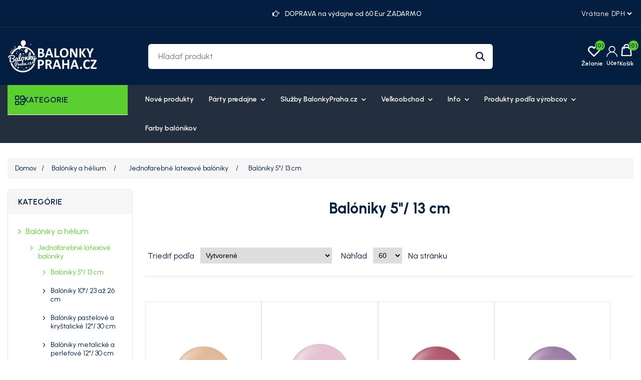

--- FILE ---
content_type: text/html; charset=utf-8
request_url: https://balonikypraha.sk/sk/deko-baloniky-13-cm
body_size: 28925
content:
<!DOCTYPE html><html lang="sk" dir="ltr" class="html-category-page"><head><title>Deko baloniky 13 cm - Party Eshop &amp; ve&#x13E;koobchod: Bal&#xF3;niky, Dekor&#xE1;cie, H&#xE9;lium &amp; V&#xFD;zdoba pre Oslavy, Maturitn&#xE9; Plesy</title><meta charset="UTF-8"><meta name="description" content="Dekoračné balóniky. Vhodné na plnenie vzduchom, je možné využiť pri akciách ako je svadba, na výrobu organickej girlandy prípadne nápisov na konštrukcii. Vhodné pre tlač."><meta name="keywords" content="balóniky,oslava narodenín,narodeninové balóniky,party dekorácie"><meta name="generator" content="mvxplus"><meta name="viewport" content="width=device-width, initial-scale=1"><link rel="preconnect" href="https://fonts.googleapis.com"><link rel="preconnect" href="https://fonts.gstatic.com" crossorigin><meta name="google-site-verification" content="DWh-0sjlz2qfU8_FxCGCPD9zjv24G3uimHmQH2si9Es"><link rel="stylesheet" href="/css/ui86am1u8n6z3lkxad0yzw.styles.css?v=O1EWU6oO1jPZecsmBJntA26L_7M"><link rel="stylesheet" href="https://fonts.googleapis.com/css2?family=Gabarito:wght@400..900&amp;family=Urbanist:ital,wght@0,100..900;1,100..900&amp;display=swap"><link rel="alternate" href="https://balonikypraha.sk/sk/deko-baloniky-13-cm" hreflang="x-default"><script async src="/Plugins/FoxNetSoft.GoogleAnalytics4/Scripts/GoogleAnalytics4.js"></script><script>window.dataLayer=window.dataLayer||[];var GA4_productImpressions=GA4_productImpressions||[],GA4_productDetails=GA4_productDetails||[],GA4_cartproducts=GA4_cartproducts||[],GA4_wishlistproducts=GA4_wishlistproducts||[]</script><script>(function(n,t,i,r,u){n[r]=n[r]||[];n[r].push({"gtm.start":(new Date).getTime(),event:"gtm.js"});var e=t.getElementsByTagName(i)[0],f=t.createElement(i),o=r!="dataLayer"?"&l="+r:"";f.async=!0;f.src="https://www.googletagmanager.com/gtm.js?id="+u+o;e.parentNode.insertBefore(f,e)})(window,document,"script","dataLayer","")</script><style>:root{--color-primary:#5bcf30;--color-secondary:#f5c34b;--color-accent:#538dff;--color-text:#041e42}</style><style>.primary-hero-section .slide-img img{opacity:1;transition:opacity .6s ease-in}.primary-hero-section .slide-img img[data-loaded="true"]{opacity:1!important}div#slider-1{overflow:hidden!important}.slick-slide .slide-mobile-img,.slide-mobile-img img{display:none!important}.header-links-wrapper .header-links{max-width:117px}div#homepageCategory{min-height:566px}@media screen and (min-width:1001px){.header-links-wrapper .header-links{max-width:162px}}@media screen and (min-width:1367px){.header-cta-box{max-width:215px}}@media screen and (min-width:769px){.header-lower{padding-top:25px;padding-bottom:25px}}@media(max-width:768px){.primary-hero-section .slider-container.slick-slider .slide-img{display:none!important}.primary-hero-section .slider-container.slick-slider .slide-mobile-img{display:block!important;overflow:hidden;height:400px}.primary-hero-section .slider-container.slick-slider .slide-mobile-img img{display:block!important;height:100%;object-fit:cover}}.primary-hero-section .slider-container .slide-description{opacity:0;visibility:hidden}.primary-hero-section .slider-container.slick-initialized .slick-active .slide-description{opacity:1;visibility:visible;transition:opacity .6s ease-in}.home-page .page-body{padding-bottom:100px}.slider-wrapper.theme-custom{margin:0 auto;max-width:none}.slider-wrapper.theme-custom .nivo-controlNav a{border-radius:50%}.slider-wrapper.theme-custom .nivo-controlNav a.active{background-color:var(--color-primary)}.primary-hero-section .slider-container{margin-bottom:0!important;max-height:600px;overflow:hidden}.primary-hero-section .slider-container .slick-slide{border-radius:0}.primary-hero-section .slide-img img{width:100%;height:360px;object-fit:cover;object-position:center}.primary-hero-section .slider-container .slide-description{left:50%;transform:translate(-50%,-50%);width:100%!important;padding:20px 30px;background-color:rgb(255 255 255/60%);text-align:center;max-width:300}.primary-hero-section .swift-slider-container .slide-description .content>*{color:#fff}@media screen and (max-width:1099px){.primary-hero-section .swift-slider-container .slide-description .content>*{color:var(--color-text)}}.primary-hero-section .slide-description h1,.primary-hero-section .slide-description h2{font-size:28px;margin-bottom:20px}.primary-hero-section .slider-container .slide-description p{font-weight:500;margin-bottom:15px}.primary-hero-section .slider-container .slide-description p:last-child{margin-bottom:0}.primary-hero-section .slider-container .slide-description p strong{color:var(--color-text);font-size:24px}.primary-hero-section .slider-container .slide-description .btn{margin-right:5px;margin-top:10px;background-color:var(--color-primary);color:var(--color-text);border:0}.primary-hero-section .slider-container .slide-description .btn.btn-dashed{border:1px dashed var(--color-text);background-color:transparent;color:var(--color-text)}.primary-hero-section .slider-container .slide-description .btn:hover{background-color:#fff;color:var(--color-text);border:0}.primary-hero-section .slider-container .slick-arrow{background-color:var(--color-primary);color:var(--color-text)}.primary-hero-section .slider-container .slick-arrow::before,.primary-hero-section .slider-container .slick-arrow::before{color:var(--color-text)}.primary-hero-section .slider-container .slick-arrow:hover,.primary-hero-section .slider-container .slick-arrow:focus{background-color:#fff}.primary-hero-section .slider-container .slick-arrow:hover::before,.primary-hero-section .slider-container .slick-arrow:focus::before{color:var(--color-text)}.primary-hero-section .slider-container .slick-dots{bottom:25px}.primary-hero-section .slider-container .slick-dots>li button{background-color:#fff;border-color:var(--color-text);width:15px;height:15px}.primary-hero-section .slider-container .slick-dots>li:hover button{background-color:var(--color-primary)}.primary-hero-section .slider-container .slick-dots>li.slick-active button{background-color:var(--color-primary)}.primary-hero-section .slider-container .slick-dots>li button::before{display:none}@media screen and (min-width:641px){.primary-hero-section .slider-container .slide-description{padding:30px;max-width:400px}.primary-hero-section .slide-description h1,.primary-hero-section .slide-description h2{font-size:32px}}@media screen and (min-width:769px){.primary-hero-section .slide-img img{height:400px}.primary-hero-section .slider-container .slide-description{max-width:700px;padding:50px 30px}.primary-hero-section .slide-description h1,.primary-hero-section .slide-description h2{font-size:36px}.primary-hero-section .slider-container .slide-description p{font-size:16px}.primary-hero-section .slider-container .slide-description p strong{font-size:28px}.primary-hero-section .slider-container .slide-description .btn{margin-top:20px}}@media screen and (min-width:1001px){.primary-hero-section .slide-img img{height:500px}.primary-hero-section .slide-description h1,.primary-hero-section .slide-description h2{font-size:42px}.primary-hero-section .slider-container .slide-description p strong{font-size:35px}}@media screen and (min-width:1100px){.primary-hero-section .slider-container .slide-description{max-width:none;text-align:left;padding:0;left:0;top:50%;transform:translate(0,-50%);background:none}.primary-hero-section .slider-container .slide-description .content{max-width:500px;margin-left:5%}.primary-hero-section .slider-container .slide-description .content.text-right{margin:0 7% 0 auto}.primary-hero-section .slider-container .slide-description p strong{font-size:40px}}@media screen and (min-width:1367px){.primary-hero-section .slide-img img{height:600px}.primary-hero-section .slide-description h1,.primary-hero-section .slide-description h2{font-size:46px}.primary-hero-section .slider-container .slide-description .content{max-width:600px}.primary-hero-section .slider-container .slide-description p strong{font-size:46px}}@media screen and (min-width:1800px){.primary-hero-section .slider-container .slide-description .content{max-width:500px;margin-left:8%}}.header-logo a img{max-width:120px;width:120px;height:44px;object-fit:contain}.menu-layout .browse-categories h2{font-size:16px}.browse-categories .menu-icon{font-size:18px}.mega-menu .browse-categories .menu-icon::before{content:'';font-family:var(--font-icon);font-weight:500}.header-upper{font-size:12px;padding-bottom:15px;border-bottom:1px solid #282e35}.header-upper>.container{display:grid;grid-template-columns:repeat(2,1fr);gap:15px;flex-wrap:wrap}.header-upper .header-upper-nav{grid-column:1/2}.header-upper-nav .topic-block{margin:0}.header-upper-nav ul{display:flex;flex-wrap:wrap;gap:10px;list-style:none;margin:0;padding:0}.header-upper-nav li{margin:0;font-size:14px}.header-upper-nav li a{text-decoration:none}.header-upper-nav li a:hover,.header-upper-nav li a:focus{color:var(--color-primary)}.header-selectors-wrapper{display:flex;grid-column:2/-1;justify-content:flex-end}.header-selectors-wrapper select{border:0;min-width:auto;height:auto;padding:0;background:none;color:#fff;font-size:12px;cursor:pointer;background-color:var(--color-text);font-family:var(--font-body)}.header-offer-section{grid-column:1/-1;text-align:center;background-color:var(--color-primary);color:var(--color-text);padding:10px;margin-left:-15px;margin-right:-15px;overflow:hidden}.header-offer-section .topic-block{margin:0}.header-offer-ticker .offer-item{font-weight:500;line-height:1;font-size:14px;display:none}.header-offer-ticker .offer-item:first-child{display:block}.header-offer-ticker .offer-item [class^="icon-"]{font-size:0;margin-right:8px}.header-offer-ticker .offer-item [class^="icon-"]::before{font-size:14px}.header-lower{padding-top:20px;padding-bottom:15px}.header-lower>.container{display:grid;align-items:center;grid-template-columns:repeat(2,1fr);grid-template-rows:repeat(2,1fr);gap:10px 15px}.header-lower .header-logo{grid-row:1/2;grid-column:1/2;margin-left:45px}.header-lower .header-links-wrapper{grid-column:2/-1}.header-lower .search-box.store-search-box{grid-column:1/-1;grid-row:2/-1}.header-lower .search-box.store-search-box .ui-autocomplete{width:100%!important;max-width:740px}.header-links-wrapper .account-label:hover,.header-links-wrapper .account-label:focus{color:var(--color-primary)}.header-links-wrapper .account-label .label{display:none}.header-links-wrapper .icon-user{font-size:0}.header-links-wrapper .icon-user:before{font-size:22px;font-family:var(--font-icon)}.header-links-wrapper .account-link{position:relative;cursor:pointer}.header-links-wrapper .account-link .menu{position:absolute;top:100%;right:0;background-color:var(--color-primary);border-radius:6px;width:120px;font-size:16px;overflow:hidden;display:none}.header-links-wrapper .account-link li a{font-size:14px;display:block;padding:10px 20px;color:var(--color-text)}.header-links-wrapper .account-link:hover>.menu{display:block}.header-links-wrapper .account-link li:hover a{color:var(--color-text);background-color:#f5f5f5}.header-links-wrapper{display:flex;justify-content:flex-end;align-items:center}.header-links-wrapper .header-links{display:flex;gap:20px;font-weight:600}.header-links .ico-wishlist{position:relative}.header-links .ico-wishlist .wishlist-label{font-size:0;width:25px;height:20px}.header-links .ico-wishlist .wishlist-label::before{content:"";font-family:var(--font-icon);font-size:25px}.header-links .wishlist-qty{position:absolute;top:-10px;right:-10px;width:20px;height:20px;border-radius:50%;background-color:var(--color-primary);color:var(--color-text);line-height:1.7;text-align:center}#topcartlink .ico-cart{position:relative;padding:0;background:none}#topcartlink .cart-label{font-size:0}#topcartlink .cart-label::before{content:"";font-family:var(--font-icon);font-size:25px}#topcartlink .cart-qty{position:absolute;top:-10px;right:-10px;width:20px;height:20px;border-radius:50%;background-color:var(--color-primary);color:var(--color-text);line-height:1.7;text-align:center}.search-box form{border-radius:6px;overflow:hidden}.search-box input.search-box-text{background-color:#fff;margin:0;border:0;width:calc(100% - 50px)}.search-box .search-box-button{position:relative;background-color:#fff;width:50px;height:36px;font-size:0;min-width:auto;padding:0}.search-box .search-box-button::before{content:"";font-family:var(--font-icon);color:var(--color-text);font-size:16px}.search-box .search-box-button:hover{background-color:var(--color-primary);color:var(--color-text)}.header-cta-box{display:none}.header-cta-box [class^="icon-"]{font-size:0}.header-cta-box [class^="icon-"]::before{font-size:16px}.header-cta-box .contact-info{font-size:15px;line-height:1.4}.header-cta-box .contact-info .header-call-label{display:block;font-size:12px}.header-cta-box .contact-info .header-call-num{font-size:14px}.header-cta-box a{font-weight:700}.header-cta-box a:hover{color:var(--color-primary)}.flyout-cart .mini-shopping-cart{color:var(--color-text)}.flyout-cart .mini-shopping-cart .name{color:var(--color-text);font-weight:600}.flyout-cart .mini-shopping-cart .name:hover{color:var(--color-primary)}.flyout-cart .mini-shopping-cart .name a{color:inherit;font-weight:inherit}.header-menu{background-color:#232f3e;margin-bottom:30px}.header-menu>ul>li>a{color:#fff}@media screen and (min-width:769px){.header-upper{padding-top:15px;padding-bottom:15px}.header-upper>.container{display:grid;grid-template-columns:repeat(12,1fr);align-items:center}.header-upper .header-upper-nav{grid-column:1/4;grid-row:1/-1;font-size:14px;font-weight:500}.header-upper .header-upper-nav li{line-height:1}.header-upper .header-upper-nav li>a{padding-right:10px;border-right:1px solid #282e35}.header-upper .header-upper-nav li:last-child>a{padding-right:0;border:0}.header-upper .header-offer-section{grid-column:5/10;margin:0;padding:0;background:none;color:#fff}.header-upper .header-selectors-wrapper{grid-column:11/-1}.header-logo a img{max-width:130px;width:130px;height:47px;object-fit:contain}.header-lower{padding-top:25px;padding-bottom:25px}.header-lower>.container{grid-template-columns:repeat(9,1fr);grid-template-rows:1fr}.header-lower .header-logo{grid-column:1/3}.header-lower .search-box.store-search-box{grid-column:3/8;grid-row:1/-1}.header-lower .header-links-wrapper{grid-column:8/-1;grid-row:1/-1}}@media screen and (min-width:1001px){.header{z-index:4}.header-upper,.header-selectors-wrapper select{font-size:14px}.header-selectors-wrapper select{letter-spacing:.6px}.header-lower .header-logo{margin-left:0}.header-logo a img{max-width:180px;width:180px;height:65px;object-fit:contain}.search-box input.search-box-text,.search-box .search-box-button{height:50px;outline:0;border:0}.search-box input.search-box-text{font-size:16px;padding-left:20px;padding-right:20px}.search-box .search-box-button::before{font-size:20px}.header-links-wrapper .header-links{gap:30px}.header-links-wrapper .account-label{text-align:center}.header-links-wrapper .account-label .label{display:block;font-size:12px;margin-top:5px}.header-links .wishlist-link .ico-wishlist{width:50px}.header-links .wishlist-qty{right:3px}.header-links .ico-wishlist .wishlist-label,#topcartlink .cart-label{font-size:12px;padding-top:30px}.header-links .ico-wishlist .wishlist-label::before,#topcartlink .cart-label::before{position:absolute;top:0;left:50%;transform:translateX(-50%)}#topcartlink .cart-label::before{margin-top:-2px}.header-menu .sublist-toggle{display:inline-block}.header-menu ul>li{position:relative}.header-menu ul>li>.sublist-toggle{position:absolute;top:0;right:0}.header-menu .sublist{list-style:none;background-color:#232f3e;color:#fff}.header-menu .sublist li a{color:#fff;font-weight:600;padding:10px 20px}.header-menu .sublist li a:before{display:none}.header-menu .sublist li:hover>a,.header-menu .sublist li:focus>a{background-color:var(--color-primary);color:var(--color-text)}}@media screen and (min-width:1367px){.header-upper .header-upper-nav{grid-column:1/4}.header-upper .header-offer-section{grid-column:4/10}.header-upper .header-selectors-wrapper{justify-content:flex-end;gap:20px}.header-lower>.container{grid-template-columns:repeat(12,1fr)}.header-lower .search-box.store-search-box{grid-column:3/10;margin-right:70px}.header-lower .header-links-wrapper{grid-column:10/-1;gap:15px;align-items:flex-end}.header-cta-box{display:flex;align-items:center;gap:10px;min-width:180px}.header-cta-box [class^="icon-"]::before{font-size:24px;height:24px;width:24px}}@media screen and (min-width:1800px){.container,.header-menu .top-menu{max-width:1710px}.master-wrapper-content{max-width:1780px}.header-lower .header-links-wrapper{gap:30px}}@media screen and (max-width:1000px){.header-menu.mega-menu{position:relative;z-index:3}.mega-menu .menu-toggle,.menu-toggle{position:absolute;top:-60px;left:10px;font-size:0;width:35px;height:35px;background:none;padding:0;text-align:center}.admin-header-links+.header+.header-menu.mega-menu .menu-toggle{top:-60px}.mega-menu .menu-toggle::before,.menu-toggle::before{content:"";font-family:var(--font-icon);font-size:25px;line-height:1.5}.top-menu{background-color:#232f3e;position:absolute;top:0;left:0}.top-menu>li{background:none;margin:0;border-bottom:1px solid hsl(0deg 0% 96%/15%)}.top-menu>li>a{padding-left:0;padding-right:0}.mega-menu .top-menu>li>a:hover,.mega-menu .desktop-has-nav-subnav .nav__sublist__link:hover{color:var(--color-primary)}.top-menu .sublist{background:none;padding:0 0 15px}.top-menu .sublist li{margin:0}.top-menu .sublist li a{color:#fff}.sublist-toggle{background:none;text-align:right;border:0;padding:18px 5px 15px}.sublist-toggle::after{content:"";font-family:var(--font-icon);color:#fff}.mega-menu .top-menu .category__list__item--has-sublist:hover .category__list__item__link,.mega-menu .top-menu .category__list__item--has-sublist:hover .category__list__item__link:after{color:var(--color-primary)}.top-menu .category__list{width:100%}}@media screen and (max-width:768px){.menu-toggle{top:-97px}.mega-menu .menu-toggle,.admin-header-links+.header+.header-menu.mega-menu .menu-toggle{top:-95px}}.header-menu.mega-menu .menu-layout{max-width:none}.mega-menu .menu-layout .left-menu{margin-right:20px}.mega-menu .menu-layout .browse-categories{cursor:pointer;background-color:var(--color-primary)}.mega-menu .browse-categories h2,.mega-menu .browse-categories .menu-icon{font-weight:600;color:var(--color-text)}.mega-menu .browse-categories .menu-icon{height:18px;width:18px}.mega-menu .browse-categories .menu-icon::before{content:'';font-family:var(--font-icon);font-weight:500}.mega-menu .deals-menu .menu-title:hover,.mega-menu .menu-layout .top-nav a:hover{color:var(--color-accent)}.mega-menu .deals-menu .menu-title::before{content:'';font-family:var(--font-icon);color:var(--color-accent);position:absolute;top:5px;right:20px}.mega-menu .menu-layout .categories-list .category-link:hover,.mega-menu .menu-layout .categories-list .category-link:hover .category-name{color:var(--color-accent)}.mega-menu .deals-menu .view-all-btn-wrap a{background-color:var(--color-text)}.mega-menu .deals-menu .view-all-btn-wrap a:hover,.mega-menu .deals-menu ul.category__list>li.view-all-btn-wrap>a:hover{background-color:var(--color-primary);color:var(--color-text)}.mega-menu .menu-layout-toggle{position:absolute;background:none;top:120px;left:15px;width:35px}.admin-header-links+.header+.mega-menu .menu-layout-toggle{top:150px}@media screen and (min-width:769px){.mega-menu .menu-layout .categories-list{left:15px}.mega-menu .menu-layout .top-nav>ul>li>a,.mega-menu .deals-menu .menu-title{color:#fff;font-size:14px;font-weight:600;border:0;line-height:1.3}.mega-menu .menu-layout .top-nav>ul>li>a{display:block;padding:20px 15px}.mega-menu .menu-layout .top-nav>ul>li>a:hover{color:var(--color-accent)}.mega-menu .menu-layout .categories-list .category-link{font-size:14px;font-weight:600;color:var(--color-text);border:0;padding-top:10px;padding-bottom:10px;height:auto;line-height:1.7;width:100%}}@media screen and (min-width:1800px){.mega-menu .menu-layout .categories-list>.category-item>.category-submenu{width:calc(1680px - 240px)}}@media screen and (max-width:768px){.header-menu.mega-menu,.header-menu.mega-menu>.container{position:static}.mega-menu .menu-layout-close{color:var(--color-text)}.mega-menu .deals-menu .menu-title::before{display:none}}</style><body><input name="__RequestVerificationToken" type="hidden" value="CfDJ8EOXJ1maTQJBsc7jvG3UsqkiadZkeNleGwbp6p_I3g-tg4f5cz1B1rN23cjtlM7WmEfg4sdxsSsxM7x15B1I9jeOVvGbLKV0lKWzm8gYRgMjN-i3NMGIhAcuJVDA-3FiOLvTflqVJlYuFagIXiegFq4"><noscript><iframe src="https://www.googletagmanager.com/ns.html?id=" height="0" width="0" style="display:none;visibility:hidden"></iframe></noscript><div class="ajax-loading-block-window" style="display:none"></div><div id="dialog-notifications-success" title="Oznámenia" style="display:none"></div><div id="dialog-notifications-error" title="Chyba" style="display:none"></div><div id="dialog-notifications-warning" title="Varovanie" style="display:none"></div><div id="bar-notification" class="bar-notification-container" data-close="Zavrieť"></div><!--[if lte IE 8]><div style="clear:both;height:59px;text-align:center;position:relative"><a href="http://www.microsoft.com/windows/internet-explorer/default.aspx" target="_blank"> <img src="/Themes/MegaStore/Content/images/ie_warning.jpg" height="42" width="820" alt="You are using an outdated browser. For a faster, safer browsing experience, upgrade for free today."> </a></div><![endif]--><div class="master-wrapper-page"><div class="header"><div class="header-upper"><div class="container"><div class="header-offer-section"><div class="topic-block"><div class="topic-block-body"><div class="header-offer-ticker"><div class="offer-item"><span class="icon-right-hand">Hand Icon</span>DOPRAVA na výdajne od 60 Eur ZADARMO</div><div class="offer-item"><span class="icon-right-hand">Hand Icon</span>DODANIE AKTUÁLNE 2 - 3 DNI</div></div></div></div></div><nav class="header-upper-nav"><div class="topic-block"><div class="topic-block-body"></div></div></nav><div class="header-selectors-wrapper"><div class="tax-display-type-selector"><select id="customerTaxType" name="customerTaxType" onchange="setLocation(this.value)" aria-label="Daňový selektor"><option selected value="https://balonikypraha.sk/sk/changetaxtype/0?returnUrl=%2Fsk%2Fdeko-baloniky-13-cm">Vr&#xE1;tane DPH<option value="https://balonikypraha.sk/sk/changetaxtype/10?returnUrl=%2Fsk%2Fdeko-baloniky-13-cm">Bez DPH</select></div></div></div></div><div class="header-lower"><div class="container"><div class="header-logo"><a href="/sk"> <img alt="BalonikyPraha.sk" src="https://cdn.balonkypraha.cz/nopcommerce/0033822_mini-logo-balonkypraha.png"> </a></div><div class="search-box store-search-box"><form method="get" id="small-search-box-form" action="/sk/search"><input type="text" class="search-box-text" id="small-searchterms" autocomplete="off" name="q" placeholder="Hľadať produkt" aria-label="Hľadať produkt"> <button type="submit" class="button-1 search-box-button">Hľadanie</button></form></div><div class="header-links-wrapper"><div class="header-cta-box"><div class="icon-telephone">Phone Icon</div><div class="contact-info"><span class="header-call-label">ZÁKAZNICKÉ CENTRUM Po - Pá 9:00 - 15:30</span><a href="mailito:info@balonkypraha.cz" class="header-call-num">+420 774 008 656</a></div></div><div class="header-links"><div class="wishlist-link"><a href="/sk/wishlist" class="ico-wishlist"> <span class="wishlist-label">Želanie</span> <span class="wishlist-qty">(0)</span> </a></div><div class="account-link"><div class="account-label"><span class="icon-user">Account Icon</span><div class="label">Účet</div></div><ul class="menu"><li><a href="/sk/register?returnUrl=%2Fsk%2Fdeko-baloniky-13-cm" class="ico-register">Registrovať</a><li><a href="/sk/login?returnUrl=%2Fsk%2Fdeko-baloniky-13-cm" class="ico-login">Prihlásiť sa</a></ul></div><div id="topcartlink"><a href="/sk/cart" class="ico-cart"> <span class="cart-label">Košík</span> <span class="cart-qty">(0)</span> </a></div></div><div id="flyout-cart" class="flyout-cart"><div class="mini-shopping-cart"><div class="count">Nemáte žiadne položky vo vašom nákupnom košíku.</div></div></div></div></div></div></div><div class="header-menu mega-menu"><div class="container"><div class="menu-layout-toggle"><i class="fas fa-bars"></i></div><div class="menu-layout"><div class="menu-layout-close"><i class="fas fa-times"></i></div><div class="left-menu"><div class="browse-categories"><i class="menu-icon fas fa-bars"></i><h2>KATEGORIE</h2></div><div class="categories-list"><div class="category-item"><a href="dekoracia-na-ples" class="category-link"> <img class="lozad" data-src="https://cdn.balonkypraha.cz/nopcommerce/0029229_dekorace-na-ples.jpeg" alt="Dekorácia na ples" width="20px" height="20px"> <span class="category-name">Dekor&#xE1;cia na ples</span> </a></div><div class="category-item"><a href="valetnyn-sviatok-zamilovanych" class="category-link"> <img class="lozad" data-src="https://cdn.balonkypraha.cz/nopcommerce/0024263_valentyn.jpeg" alt="Valetnýn" width="20px" height="20px"> <span class="category-name">Valetn&#xFD;n</span> </a></div><div class="category-item"><a href="baloniky-a-helium" class="category-link"> <img class="lozad" data-src="https://cdn.balonkypraha.cz/nopcommerce/0024759_balonky-a-helium.jpeg" alt="Balóniky a hélium" width="20px" height="20px"> <span class="category-name">Bal&#xF3;niky a h&#xE9;lium</span> </a></div><div class="category-item"><a href="tematicke-party-a-oslavy" class="category-link"> <img class="lozad" data-src="https://cdn.balonkypraha.cz/nopcommerce/0024541_party-vyzdoba-podle-temat.jpeg" alt="Tematické párty a oslavy" width="20px" height="20px"> <span class="category-name">Tematick&#xE9; p&#xE1;rty a oslavy</span> </a></div><div class="category-item"><a href="party-dekoracie-a-vyzdoba" class="category-link"> <img class="lozad" data-src="https://cdn.balonkypraha.cz/nopcommerce/0024545_party-dekorace-a-vyzdoba.jpeg" alt="Party dekorácie a výzdoba" width="20px" height="20px"> <span class="category-name">Party dekor&#xE1;cie a v&#xFD;zdoba</span> </a></div><div class="category-item"><a href="svadobne-doplnky-a-dekoracie" class="category-link"> <img class="lozad" data-src="https://cdn.balonkypraha.cz/nopcommerce/0024538_svatebni-doplnky-a-dekorace.jpeg" alt="Svadobné doplnky a dekorácie" width="20px" height="20px"> <span class="category-name">Svadobn&#xE9; doplnky a dekor&#xE1;cie</span> </a></div><div class="category-item"><a href="karnevalove-kostymy-a-doplnky" class="category-link"> <img class="lozad" data-src="https://cdn.balonkypraha.cz/nopcommerce/0024624_kostymy-a-doplnky.jpeg" alt="Kostýmy a doplnky" width="20px" height="20px"> <span class="category-name">Kost&#xFD;my a doplnky</span> </a></div><div class="category-item"><a href="party-dekoracie-a-stolovanie-podla-farieb" class="category-link"> <img class="lozad" data-src="https://cdn.balonkypraha.cz/nopcommerce/0024346_party-podle-barev.jpeg" alt="Party podľa farieb" width="20px" height="20px"> <span class="category-name">Party pod&#x13E;a farieb</span> </a></div><div class="category-item"><a href="party-pozicovna" class="category-link"> <img class="lozad" data-src="https://cdn.balonkypraha.cz/nopcommerce/0024625_party-pujcovna.jpeg" alt="Party požičovňa" width="20px" height="20px"> <span class="category-name">Party po&#x17E;i&#x10D;ov&#x148;a</span> </a></div></div></div><div class="content-area"><nav class="top-nav"><ul><li><a href="/sk/newproducts"> Nov&#xE9; produkty </a><li class="has-submenu"><a href="party-predajne"> P&#xE1;rty predajne <i class="fas fa-chevron-down"></i> </a><ul class="submenu"><li class="submenu-item"><a href="party-predajna-palmovka-liben" class="child-link"> P&#xE1;rty predaj&#x148;a Palmovka, Libe&#x148; </a><li class="submenu-item"><a href="party-predajna-dejvice-pasaz-riviera" class="child-link"> Party predaj&#x148;a Dejvice - pas&#xE1;&#x17E; Rivi&#xE9;ra </a><li class="submenu-item"><a href="prodej-vernostni-karty-balonkyprahacz" class="child-link"> Prodej V&#x11B;rnostn&#xED; karty BalonkyPraha.cz </a></ul><li class="has-submenu"><a href="sluzby-balonkyprahacz"> Slu&#x17E;by BalonkyPraha.cz <i class="fas fa-chevron-down"></i> </a><ul class="submenu"><li class="submenu-item"><a href="dorucenie-balonikov-praha" class="child-link"> Doru&#x10D;ovanie naf&#xFA;knut&#xFD;ch bal&#xF3;nikov </a><li class="submenu-item"><a href="potlac-balonikov" class="child-link"> Potla&#x10D; bal&#xF3;nikov </a><li class="submenu-item"><a href="balonikova-vyzdoba" class="child-link"> Bal&#xF3;nikov&#xE1; v&#xFD;zdoba </a><li class="submenu-item"><a href="nafukovanie-balonikov" class="child-link"> Nafukovanie bal&#xF3;nikov a po&#x17E;i&#x10D;ov&#x148;a profi flia&#x161; s H&#xE9;liom </a><li class="submenu-item"><a href="fotokutik-fotoskrina" class="child-link"> Fotok&#xFA;tik - Fotoskri&#x148;a </a><li class="submenu-item"><a href="popcorn-prenajom-retro-stroja-s-obsluhou" class="child-link"> Popcorn - pren&#xE1;jom retro stroja s obsluhou </a><li class="submenu-item"><a href="cukrova-vata-prenajom-stroja-s-obsluhou" class="child-link"> Cukrov&#xE1; vata - pren&#xE1;jom stroja s obsluhou </a><li class="submenu-item"><a href="klaun-ferdo-zabavne-programy-pre-deti-aj-rodicov" class="child-link"> Klaun Ferdo - z&#xE1;bavn&#xE9; programy pre deti aj rodi&#x10D;ov </a></ul><li class="has-submenu"><a href="velkoobchod"> Ve&#x13E;koobchod <i class="fas fa-chevron-down"></i> </a><ul class="submenu"><li class="submenu-item"><a href="/party-velkoobchod-balonkypraha" class="child-link"> Ve&#x13E;koobchod - inform&#xE1;cie </a><li class="submenu-item"><a href="/quick-order" class="child-link"> R&#xFD;chla objedn&#xE1;vka </a></ul><li class="has-submenu"><a href="/o-nas"> Info <i class="fas fa-chevron-down"></i> </a><ul class="submenu"><li class="submenu-item"><a href="kontakty" class="child-link"> Kontakty </a><li class="submenu-item"><a href="vsetko-o-nakupe" class="child-link"> Doprava a platba </a><li class="submenu-item"><a href="sablony-pro-dekoratery" class="child-link"> &#x160;ablony pro dekorat&#xE9;ry </a></ul><li class="has-submenu"><a href="/manufacturer/all"> Produkty pod&#x13E;a v&#xFD;robcov <i class="fas fa-chevron-down"></i> </a><ul class="submenu"><li class="submenu-item"><a href="balonky-praha" class="child-link"> Balonky Praha </a><li class="submenu-item"><a href="kalisan-balloons-baloniky-kalisan" class="child-link"> Kalisan Balloons </a><li class="submenu-item"><a href="party-deco" class="child-link"> Party Deco </a><li class="submenu-item"><a href="amscan" class="child-link"> Amscan - Riethm&#xFC;ller </a><li class="submenu-item"><a href="godan" class="child-link"> Godan </a><li class="submenu-item"><a href="folat" class="child-link"> Folat </a><li class="submenu-item"><a href="gemar-balloons" class="child-link"> Gemar Balloons </a><li class="submenu-item"><a href="premioloon" class="child-link"> Premioloon </a><li class="submenu-item"><a href="fle-metal" class="child-link"> Flexmetal </a><li class="submenu-item"><a href="grabo-balloons" class="child-link"> Grabo Balloons </a><li class="submenu-item"><a href="anagram-2" class="child-link"> Anagram </a><li class="submenu-item"><a href="fiestas-guirca" class="child-link"> Fiestas Guirca </a><li class="submenu-item"><a href="procos-s-a-" class="child-link"> Procos s.a. </a><li class="submenu-item"><a href="unique" class="child-link"> Unique </a><li class="submenu-item"><a href="wiky-s-r-o-" class="child-link"> Dekomark </a><li class="submenu-item"><a href="snazaroo" class="child-link"> Snazaroo </a><li class="submenu-item"><a href="dulcop" class="child-link"> Dulcop </a></ul><li><a href="farby-balonikov"> Farby bal&#xF3;nikov </a></ul></nav></div></div></div></div><div class="master-wrapper-content"><div id="product-ribbon-info" data-productid="0" data-productboxselector=".product-item, .item-holder" data-productboxpicturecontainerselector=".picture, .item-picture" data-productpagepicturesparentcontainerselector=".product-essential" data-productpagebugpicturecontainerselector=".picture" data-retrieveproductribbonsurl="/sk/RetrieveProductRibbons"></div><div class="master-column-wrapper"><div class="breadcrumb"><ul itemscope itemtype="http://schema.org/BreadcrumbList"><li><a href="/sk" title="Domov">Domov</a> <span class="delimiter">/</span><li itemprop="itemListElement" itemscope itemtype="http://schema.org/ListItem"><a href="/sk/baloniky-a-helium" title="Balóniky a hélium" itemprop="item"> <span itemprop="name">Bal&#xF3;niky a h&#xE9;lium</span> </a> <span class="delimiter">/</span><meta itemprop="position" content="1"><li itemprop="itemListElement" itemscope itemtype="http://schema.org/ListItem"><a href="/sk/dekoracne-baloniky" title="Jednofarebné latexové balóniky" itemprop="item"> <span itemprop="name">Jednofarebn&#xE9; latexov&#xE9; bal&#xF3;niky</span> </a> <span class="delimiter">/</span><meta itemprop="position" content="2"><li itemprop="itemListElement" itemscope itemtype="http://schema.org/ListItem"><strong class="current-item" itemprop="name">Bal&#xF3;niky 5&quot;/ 13 cm</strong> <span itemprop="item" itemscope itemtype="http://schema.org/Thing" id="/sk/deko-baloniky-13-cm"> </span><meta itemprop="position" content="3"></ul></div><div class="side-2"><div class="block block-category-navigation"><div class="title"><strong>Kategórie</strong></div><div class="listbox"><ul class="list"><li class="active"><a href="/sk/baloniky-a-helium">Bal&#xF3;niky a h&#xE9;lium </a><ul class="sublist"><li class="active"><a href="/sk/dekoracne-baloniky">Jednofarebn&#xE9; latexov&#xE9; bal&#xF3;niky </a><ul class="sublist"><li class="active last"><a href="/sk/deko-baloniky-13-cm">Bal&#xF3;niky 5&quot;/ 13 cm </a><li class="inactive"><a href="/sk/baloniky-pastelove-26-cm">Bal&#xF3;niky 10&quot;/ 23 a&#x17E; 26 cm </a><li class="inactive"><a href="/sk/dekoracni-balonky-pastelove-a-krystalicke-30cm">Bal&#xF3;niky pastelov&#xE9; a kry&#x161;talick&#xE9; 12&quot;/ 30 cm </a><li class="inactive"><a href="/sk/baloniky-metalicke-30-cm">Bal&#xF3;niky metalick&#xE9; a perle&#x165;ov&#xE9; 12&quot;/ 30 cm </a><li class="inactive"><a href="/sk/deko-baloniky-chrome">Bal&#xF3;niky chr&#xF3;mov&#xE9; a Aura </a><li class="inactive"><a href="/sk/obrie-baloniky-50-cm">Obrie bal&#xF3;niky 18&quot;/ 45 a&#x17E; 48 cm </a><li class="inactive"><a href="/sk/dekoracne-baloniky-60-cm">Obrie bal&#xF3;niky 24&quot;/ 60 cm </a><li class="inactive"><a href="/sk/obrie-baloniky-80-cm">Obrie bal&#xF3;niky 32&quot;/ 80 cm </a><li class="inactive"><a href="/sk/obrie-baloniky-100-cm">Obrie bal&#xF3;niky 36&quot;/ 90 a&#x17E; 100 cm </a></ul><li class="inactive"><a href="/sk/helium">H&#xE9;lium do bal&#xF3;nikov </a><li class="inactive"><a href="/sk/foliove-baloniky-cisla">F&#xF3;liov&#xE9; bal&#xF3;niky &#x10D;&#xED;sla </a><li class="inactive"><a href="/sk/foliove-baloniky-pismena">F&#xF3;liov&#xE9; bal&#xF3;niky p&#xED;smen&#xE1; </a><li class="inactive"><a href="/sk/balonove-bukety">Bal&#xF3;nov&#xE9; bukety </a><li class="inactive"><a href="/sk/party-baloniky-obchodne-balenie">Party bal&#xF3;niky - obchodn&#xE9; balenie </a><li class="inactive"><a href="/sk/baloniky-s-ceskou-a-slovenskou-potlacou">Bal&#xF3;niky s &#x10D;eskou potla&#x10D;ou </a><li class="inactive"><a href="/sk/dekoracene-foliove-bubliny-a-ombre">Dekora&#x10D;n&#xE9; f&#xF3;liov&#xE9; bubliny a Orbz </a><li class="inactive"><a href="/sk/modelovacie-baloniky">Modelovacie bal&#xF3;niky </a><li class="inactive"><a href="/sk/baloniky-narodeninove">Bal&#xF3;niky narodeninov&#xE9; </a><li class="inactive"><a href="/sk/baloniky-s-ruskou-a-evropskou-protlacou">Bal&#xF3;niky s rusk&#xFD;m a eur&#xF3;pskym potla&#x10D;ou </a><li class="inactive"><a href="/sk/baloniky-s-vzkazy">Bal&#xF3;niky s vzkazy </a><li class="inactive"><a href="/sk/foliove-baloniky-s-potlacou-cisel">F&#xF3;liov&#xE9; bal&#xF3;niky s potla&#x10D;ou &#x10D;&#xED;sel </a><li class="inactive"><a href="/sk/foliove-baloniky-jednofarebne">F&#xF3;liov&#xE9; bal&#xF3;niky jednofarebn&#xE9; </a><li class="inactive"><a href="/sk/baloniky-latexove-s-cislicami">Bal&#xF3;niky latexov&#xE9; s &#x10D;&#xED;slicami </a><li class="inactive"><a href="/sk/baloniky-latexove-s-potlacou">Bal&#xF3;niky latexov&#xE9; s potla&#x10D;ou </a><li class="inactive"><a href="/sk/foliove-baloniky-do-50-cm">F&#xF3;liov&#xE9; bal&#xF3;niky do 50 cm </a><li class="inactive"><a href="/sk/foliove-balonky-nad-50-cm">Foliov&#xE9; balonky nad 50 cm </a><li class="inactive"><a href="/sk/filmove-a-serialovej-postavicky">Filmov&#xE9; a seri&#xE1;lovej postavi&#x10D;ky </a><li class="inactive"><a href="/sk/chodiaci-baloniky">Chodiace bal&#xF3;niky </a><li class="inactive"><a href="/sk/sady-pre-balonkove-dekoracie">Sady pre bal&#xF3;nov&#xE9; girlandy a dekor&#xE1;cie </a><li class="inactive"><a href="/sk/spievajuce-a-jumbo-foliove-baloniky">Spievaj&#xFA;ce a Jumbo f&#xF3;liov&#xE9; bal&#xF3;niky </a><li class="inactive"><a href="/sk/airloonz-obrie-stojace-baloniky">AirLoonz - stojace bal&#xF3;niky </a><li class="inactive"><a href="/sk/baloniky-na-tycku-a-mini-deko-baloniky">Bal&#xF3;niky na ty&#x10D;ku a mini deko bal&#xF3;niky </a><li class="inactive"><a href="/sk/baloniky-s-slovenskou-potlacou">Bal&#xF3;niky s potla&#x10D;ou v sloven&#x10D;ine </a><li class="inactive"><a href="/sk/baloniky-transparentne">Bal&#xF3;niky transparentn&#xE9; a konfetov&#xE9; </a><li class="inactive"><a href="/sk/baloniky-latexove-figurky-a-srdce">Bal&#xF3;niky latexov&#xE9; fig&#xFA;rky a srdce </a><li class="inactive"><a href="/sk/svietiace-baloniky">Svietiace bubliny a LED svetielka </a><li class="inactive"><a href="/sk/street-foliove-balonky-nebalene">Street f&#xF3;liov&#xE9; bal&#xF3;niky (nebalen&#xE9;) </a><li class="inactive"><a href="/sk/formy-a-konstrukcie-na-baloniky">Formy a kon&#x161;trukcie na bal&#xF3;niky </a><li class="inactive"><a href="/sk/prislusenstvo-pre-nafukovanie-a-dekoracie">Pr&#xED;slu&#x161;enstvo pre nafukovanie a dekor&#xE1;cie </a><li class="inactive"><a href="/sk/stuhy-na-baloniky">Stuhy a povr&#xE1;zky na bal&#xF3;niky </a><li class="inactive"><a href="/sk/tazidla-na-baloniky">Z&#xE1;va&#x17E;ie na bal&#xF3;niky </a><li class="inactive"><a href="/sk/vtipne-a-nevhodne-vtipne-baloniky">Vtipn&#xE9; a nevhodn&#xE9; bal&#xF3;niky na p&#xE1;rty a narodeniny </a></ul><li class="inactive"><a href="/sk/tematicke-party-a-oslavy">Tematick&#xE9; p&#xE1;rty a oslavy </a><li class="inactive"><a href="/sk/svadobne-doplnky-a-dekoracie">Svadobn&#xE9; doplnky a dekor&#xE1;cie </a><li class="inactive"><a href="/sk/party-dekoracie-a-vyzdoba">Party dekor&#xE1;cie a v&#xFD;zdoba </a><li class="inactive"><a href="/sk/karnevalove-kostymy-a-doplnky">Kost&#xFD;my a doplnky </a></ul></div></div><div class="block block-manufacturer-navigation"><div class="title"><strong>Výrobcovia</strong></div><div class="listbox"><ul class="list"><li class="inactive"><a href="/sk/gemar-balloons">Gemar Balloons</a><li class="inactive"><a href="/sk/snazaroo">Snazaroo</a></ul><div class="view-all"><a href="/sk/manufacturer/all">Zobraziť všetky</a></div></div></div><div class="block block-popular-tags"><div class="title"><strong>Populárne tagy</strong></div><div class="listbox"><div class="tags"><ul><li><a href="/sk/balonek-cislo-2" style="font-size:90%">balonek &#x10D;&#xED;slo</a><li><a href="/sk/baloniky-foliove" style="font-size:150%">bal&#xF3;niky f&#xF3;liov&#xE9;</a><li><a href="/sk/baloniky-latexove" style="font-size:100%">bal&#xF3;niky latexov&#xE9;</a><li><a href="/sk/baloniky-pre-dekoraterov" style="font-size:90%">bal&#xF3;niky pre dekorat&#xE9;rov</a><li><a href="/sk/balonky-30-cm" style="font-size:90%">balonky 30 cm</a><li><a href="/sk/balonky-kalisan" style="font-size:90%">bal&#xF3;nky kalisan</a><li><a href="/sk/balonky-na-helium" style="font-size:90%">balonky na h&#xE9;lium</a><li><a href="/sk/balonky-na-svatbu-2" style="font-size:90%">bal&#xF3;nky na svatbu</a><li><a href="/sk/balonky-na-vanoce" style="font-size:85%">balonky na vanoce</a><li><a href="/sk/carodejnice-4" style="font-size:85%">&#x10D;arod&#x11B;jnice</a><li><a href="/sk/detska-oslava" style="font-size:90%">d&#x11B;tsk&#xE1; oslava</a><li><a href="/sk/foliova-cislica" style="font-size:90%">f&#xF3;liov&#xE1; &#x10D;&#xED;slica</a><li><a href="/sk/halloween-2" style="font-size:90%">halloween</a><li><a href="/sk/chromove-balonky" style="font-size:85%">chromov&#xE9; balonky</a><li><a href="/sk/papirove-kelimky" style="font-size:85%">pap&#xED;rov&#xE9; kel&#xED;mky</a><li><a href="/sk/papirove-ubrousky-2" style="font-size:85%">pap&#xED;rov&#xE9; ubrousky</a><li><a href="/sk/silvester" style="font-size:100%">silvester</a><li><a href="/sk/svatba-2" style="font-size:90%">svatba</a><li><a href="/sk/svatebni-dekorace-3" style="font-size:85%">svatebn&#xED; dekorace</a><li><a href="/sk/zavesne-dekorace-2" style="font-size:90%">z&#xE1;v&#x11B;sn&#xE9; dekorace</a></ul></div><div class="view-all"><a href="/sk/producttag/all">Zobraziť všetky</a></div></div></div></div><div class="center-2"><div class="page category-page"><div class="page-title"><h1>Bal&#xF3;niky 5&quot;/ 13 cm</h1></div><div class="page-body"><div class="product-selectors"><div class="product-viewmode"><span>Zobraziť ako</span> <a class="viewmode-icon grid selected" data-viewmode="grid" title="Mriežka" tabindex="0" aria-role="button" href="#">Mrie&#x17E;ka</a> <a class="viewmode-icon list" data-viewmode="list" title="Zoznam" tabindex="0" aria-role="button" href="#">Zoznam</a></div><div class="product-sorting"><span>Triediť podľa</span> <select aria-label="Zvoľte poradie poradia produktov" id="products-orderby" name="products-orderby"><option selected value="15">Vytvoren&#xE9;<option value="0">Poz&#xED;cie<option value="5">N&#xE1;zov: od A do Z<option value="6">N&#xE1;zov: od Z do A<option value="10">Cena: Od najni&#x17E;&#x161;ieho k najvy&#x161;&#x161;iemu<option value="11">Cena: od najvy&#x161;&#x161;ieho Low</select></div><div class="product-page-size"><span>Náhľad</span> <select aria-label="Vyberte počet produktov na stránku" id="products-pagesize" name="products-pagesize"><option selected value="60">60<option value="80">80<option value="120">120</select> <span>Na stránku</span></div></div><div class="slider-container swift-slider-container" id="slider-3" style="margin-left:auto;margin-right:auto"></div><style>.slick-slide{height:auto!important}</style><div class="products-container"><div class="ajax-products-busy"></div><div class="products-wrapper"><div class="product-grid"><div class="item-grid"><div class="item-box"><div class="product-item" data-productid="21652"><div class="overlay-meta-wrap"></div><div class="picture"><a href="/sk/baloniky-bezove-retro-desert-sand-13-cm5-100-ks" title="Zobraziť detaily pre Balóniky pieskové, Retro Desert Sand 13 cm/5&#34; – 100 ks"> <img alt="Obrázok z Balóniky pieskové, Retro Desert Sand 13 cm/5&#34; – 100 ks" class="lozad" data-placeholder-background="transparent" data-src="https://cdn.balonkypraha.cz/nopcommerce/0032369_balonky-piskove-retro-desert-sand-13-cm5-100-ks_440.jpeg" title="Zobraziť detaily pre Balóniky pieskové, Retro Desert Sand 13 cm/5&#34; – 100 ks" width="300" height="300"> </a></div><div class="details"><h2 class="product-title"><a href="/sk/baloniky-bezove-retro-desert-sand-13-cm5-100-ks">Bal&#xF3;niky pieskov&#xE9;, Retro Desert Sand 13 cm/5&quot; &#x2013; 100 ks</a></h2><div class="sku">8693295361523</div><div class="availability-text" style="text-align:center;margin-bottom:15px"><span style="color:#008000">Skladom</span></div><div class="description">Béžové latexové balóniky značky Kalisan zo série Retro o veľkosti 5" (13 cm), balenie 100 kusov. Jemný prírodný odtieň ideálny pre svadby v boho štýle, rustikálne oslavy, narodeninové párty i minimalistickú výzdobu. Určené iba na nafukovanie vzduchom.</div><div class="add-info"><div class="prices"><span class="price actual-price">6,14 &#x20AC; s DPH</span></div><div class="buttons"><button type="button" class="button-2 product-box-add-to-cart-button" onclick="return AjaxCart.addproducttocart_catalog(&#34;/addproducttocart/catalog/21652/1/1&#34;),!1">K&#xFA;pi&#x165;</button> <button type="button" class="button-2 add-to-compare-list-button" title="pridať do zoznamu k porovnaniu" onclick="return AjaxCart.addproducttocomparelist(&#34;/compareproducts/add/21652&#34;),!1">pridať do zoznamu k porovnaniu</button> <button type="button" class="button-2 add-to-wishlist-button" title="Pridať do zoznamu želaní" onclick="return AjaxCart.addproducttocart_catalog(&#34;/addproducttocart/catalog/21652/2/1&#34;),!1">Pridať do zoznamu želaní</button></div></div></div></div></div><div class="item-box"><div class="product-item" data-productid="21651"><div class="overlay-meta-wrap"></div><div class="picture"><a href="/sk/baloniky-staroruzove-retro-dusty-rose-13-cm5-100-ks" title="Zobraziť detaily pre Balóniky staroružové, Retro Dusty Rose 13 cm/5&#34; – 100 ks"> <img alt="Obrázok z Balóniky staroružové, Retro Dusty Rose 13 cm/5&#34; – 100 ks" class="lozad" data-placeholder-background="transparent" data-src="https://cdn.balonkypraha.cz/nopcommerce/0032505_balonky-staroruzove-retro-dusty-rose-13-cm5-100-ks_440.jpeg" title="Zobraziť detaily pre Balóniky staroružové, Retro Dusty Rose 13 cm/5&#34; – 100 ks" width="300" height="300"> </a></div><div class="details"><h2 class="product-title"><a href="/sk/baloniky-staroruzove-retro-dusty-rose-13-cm5-100-ks">Bal&#xF3;niky staroru&#x17E;ov&#xE9;, Retro Dusty Rose 13 cm/5&quot; &#x2013; 100 ks</a></h2><div class="sku">8693295361486</div><div class="availability-text" style="text-align:center;margin-bottom:15px"><span style="color:#008000">Skladom</span></div><div class="description">Starorůžové latexové balónky značky Kalisan zo série Retro v veľkosti 5" (13 cm), balenie obsahuje 100 kusov. Jadrový a elegántny odtieň presne taký, aký potrebujete pre svadobnú výzdobu, romantické oslavy, oslavu príchodu bábätka aj štýlové narodeninové párty. Určené iba na nadúvanie vzduchom.</div><div class="add-info"><div class="prices"><span class="price actual-price">6,14 &#x20AC; s DPH</span></div><div class="buttons"><button type="button" class="button-2 product-box-add-to-cart-button" onclick="return AjaxCart.addproducttocart_catalog(&#34;/addproducttocart/catalog/21651/1/1&#34;),!1">K&#xFA;pi&#x165;</button> <button type="button" class="button-2 add-to-compare-list-button" title="pridať do zoznamu k porovnaniu" onclick="return AjaxCart.addproducttocomparelist(&#34;/compareproducts/add/21651&#34;),!1">pridať do zoznamu k porovnaniu</button> <button type="button" class="button-2 add-to-wishlist-button" title="Pridať do zoznamu želaní" onclick="return AjaxCart.addproducttocart_catalog(&#34;/addproducttocart/catalog/21651/2/1&#34;),!1">Pridať do zoznamu želaní</button></div></div></div></div></div><div class="item-box"><div class="product-item" data-productid="21650"><div class="overlay-meta-wrap"></div><div class="picture"><a href="/sk/baloniky-tmavo-ruzove-retro-wild-berry-13-cm5-100-ks" title="Zobraziť detaily pre Balóniky tmavoružové, Retro Wild Berry 13 cm/5&#34; – 100 ks"> <img alt="Obrázok z Balóniky tmavoružové, Retro Wild Berry 13 cm/5&#34; – 100 ks" class="lozad" data-placeholder-background="transparent" data-src="https://cdn.balonkypraha.cz/nopcommerce/0032367_balonky-tmave-ruzove-retro-wild-berry-13-cm5-100-ks_440.jpeg" title="Zobraziť detaily pre Balóniky tmavoružové, Retro Wild Berry 13 cm/5&#34; – 100 ks" width="300" height="300"> </a></div><div class="details"><h2 class="product-title"><a href="/sk/baloniky-tmavo-ruzove-retro-wild-berry-13-cm5-100-ks">Bal&#xF3;niky tmavoru&#x17E;ov&#xE9;, Retro Wild Berry 13 cm/5&quot; &#x2013; 100 ks</a></h2><div class="sku">8693295361448</div><div class="availability-text" style="text-align:center;margin-bottom:15px"><span style="color:#008000">Skladom</span></div><div class="description">Tmavoružové latexové balónky značky Kalisan ze série Retro o veľkosti 5" (13 cm), balenie 100 kusov. Výrazný a elegantný odtieň ideálny pre romantické dekorácie, narodeninové oslavy, rozlúčky so slobodou či luxusnú svadobnú výzdobu. Určené len na nafúknutie vzduchom.</div><div class="add-info"><div class="prices"><span class="price actual-price">6,14 &#x20AC; s DPH</span></div><div class="buttons"><button type="button" class="button-2 product-box-add-to-cart-button" onclick="return AjaxCart.addproducttocart_catalog(&#34;/addproducttocart/catalog/21650/1/1&#34;),!1">K&#xFA;pi&#x165;</button> <button type="button" class="button-2 add-to-compare-list-button" title="pridať do zoznamu k porovnaniu" onclick="return AjaxCart.addproducttocomparelist(&#34;/compareproducts/add/21650&#34;),!1">pridať do zoznamu k porovnaniu</button> <button type="button" class="button-2 add-to-wishlist-button" title="Pridať do zoznamu želaní" onclick="return AjaxCart.addproducttocart_catalog(&#34;/addproducttocart/catalog/21650/2/1&#34;),!1">Pridať do zoznamu želaní</button></div></div></div></div></div><div class="item-box"><div class="product-item" data-productid="21647"><div class="overlay-meta-wrap"></div><div class="picture"><a href="/sk/baloniky-levandulove-retro-lavender-13-cm5-100-ks" title="Zobraziť detaily pre Balóniky levanduľové, Retro Lavender 13 cm/5&#34; – 100 ks"> <img alt="Obrázok z Balóniky levanduľové, Retro Lavender 13 cm/5&#34; – 100 ks" class="lozad" data-placeholder-background="transparent" data-src="https://cdn.balonkypraha.cz/nopcommerce/0032365_balonky-levandulove-retro-lavender-13-cm5-100-ks_440.jpeg" title="Zobraziť detaily pre Balóniky levanduľové, Retro Lavender 13 cm/5&#34; – 100 ks" width="300" height="300"> </a></div><div class="details"><h2 class="product-title"><a href="/sk/baloniky-levandulove-retro-lavender-13-cm5-100-ks">Bal&#xF3;niky levandu&#x13E;ov&#xE9;, Retro Lavender 13 cm/5&quot; &#x2013; 100 ks</a></h2><div class="sku">8693295361400</div><div class="availability-text" style="text-align:center;margin-bottom:15px"><span style="color:#008000">Skladom</span></div><div class="description">Levanduľové latexové balóniky značky Kalisan zo série Retro o veľkosti 5" (13 cm), balenie 100 kusov. Jemný a elegantný odtieň ideálny pre svadobnú výzdobu, narodeninové oslavy, baby shower i romantické dekorácie. Určené len na nafúknutie vzduchom.</div><div class="add-info"><div class="prices"><span class="price actual-price">6,14 &#x20AC; s DPH</span></div><div class="buttons"><button type="button" class="button-2 product-box-add-to-cart-button" onclick="return AjaxCart.addproducttocart_catalog(&#34;/addproducttocart/catalog/21647/1/1&#34;),!1">K&#xFA;pi&#x165;</button> <button type="button" class="button-2 add-to-compare-list-button" title="pridať do zoznamu k porovnaniu" onclick="return AjaxCart.addproducttocomparelist(&#34;/compareproducts/add/21647&#34;),!1">pridať do zoznamu k porovnaniu</button> <button type="button" class="button-2 add-to-wishlist-button" title="Pridať do zoznamu želaní" onclick="return AjaxCart.addproducttocart_catalog(&#34;/addproducttocart/catalog/21647/2/1&#34;),!1">Pridať do zoznamu želaní</button></div></div></div></div></div><div class="item-box"><div class="product-item" data-productid="21646"><div class="overlay-meta-wrap"></div><div class="picture"><a href="/sk/baloniky-sede-retro-stone-13-cm5-100-ks" title="Zobraziť detaily pre Balóniky šedé, Retro Stone 13 cm/5&#34; – 100 ks"> <img alt="Obrázok z Balóniky šedé, Retro Stone 13 cm/5&#34; – 100 ks" class="lozad" data-placeholder-background="transparent" data-src="https://cdn.balonkypraha.cz/nopcommerce/0032364_balonky-sede-retro-stone-13-cm5-100-ks_440.jpeg" title="Zobraziť detaily pre Balóniky šedé, Retro Stone 13 cm/5&#34; – 100 ks" width="300" height="300"> </a></div><div class="details"><h2 class="product-title"><a href="/sk/baloniky-sede-retro-stone-13-cm5-100-ks">Bal&#xF3;niky &#x161;ed&#xE9;, Retro Stone 13 cm/5&quot; &#x2013; 100 ks</a></h2><div class="sku">8693295361363</div><div class="availability-text" style="text-align:center;margin-bottom:15px"><span style="color:#008000">Skladom</span></div><div class="description">Kameňovo sivé latexové balónky značky Kalisan z radu Retro ve veľkosti 5" (13 cm), balenie 100 kusov. Moderný prírodný odtieň ideálny pre minimalistickú, rustikálnu a priemyselnú výzdobu, svadby aj oslavy narodenín. Určené iba k nafúknutiu vzduchom.</div><div class="add-info"><div class="prices"><span class="price actual-price">6,14 &#x20AC; s DPH</span></div><div class="buttons"><button type="button" class="button-2 product-box-add-to-cart-button" onclick="return AjaxCart.addproducttocart_catalog(&#34;/addproducttocart/catalog/21646/1/1&#34;),!1">K&#xFA;pi&#x165;</button> <button type="button" class="button-2 add-to-compare-list-button" title="pridať do zoznamu k porovnaniu" onclick="return AjaxCart.addproducttocomparelist(&#34;/compareproducts/add/21646&#34;),!1">pridať do zoznamu k porovnaniu</button> <button type="button" class="button-2 add-to-wishlist-button" title="Pridať do zoznamu želaní" onclick="return AjaxCart.addproducttocart_catalog(&#34;/addproducttocart/catalog/21646/2/1&#34;),!1">Pridať do zoznamu želaní</button></div></div></div></div></div><div class="item-box"><div class="product-item" data-productid="21645"><div class="overlay-meta-wrap"></div><div class="picture"><a href="/sk/baloniky-olivovo-zelene-retro-olive-13-cm5-100-ks" title="Zobraziť detaily pre Balóniky olivovo zelené, Retro Olive 13 cm/5&#34; – 100 ks"> <img alt="Obrázok z Balóniky olivovo zelené, Retro Olive 13 cm/5&#34; – 100 ks" class="lozad" data-placeholder-background="transparent" data-src="https://cdn.balonkypraha.cz/nopcommerce/0032363_balonky-olivove-zelene-retro-olive-13-cm5-100-ks_440.jpeg" title="Zobraziť detaily pre Balóniky olivovo zelené, Retro Olive 13 cm/5&#34; – 100 ks" width="300" height="300"> </a></div><div class="details"><h2 class="product-title"><a href="/sk/baloniky-olivovo-zelene-retro-olive-13-cm5-100-ks">Bal&#xF3;niky olivovo zelen&#xE9;, Retro Olive 13 cm/5&quot; &#x2013; 100 ks</a></h2><div class="sku">8693295361325</div><div class="availability-text" style="text-align:center;margin-bottom:15px"><span style="color:#008000">Skladom</span></div><div class="description">Olivové latexové balónky značky Kalisan zo série Retro v veľkosti 5" (13 cm), balenie 100 kusov. Štýlový zemitý odtieň ideálny pre rustikálnu výzdobu, svadby v boho štýle, jesenné oslavy a prírodné dekorácie. Určené len na nafúknutie vzduchom.</div><div class="add-info"><div class="prices"><span class="price actual-price">6,14 &#x20AC; s DPH</span></div><div class="buttons"><button type="button" class="button-2 product-box-add-to-cart-button" onclick="return AjaxCart.addproducttocart_catalog(&#34;/addproducttocart/catalog/21645/1/1&#34;),!1">K&#xFA;pi&#x165;</button> <button type="button" class="button-2 add-to-compare-list-button" title="pridať do zoznamu k porovnaniu" onclick="return AjaxCart.addproducttocomparelist(&#34;/compareproducts/add/21645&#34;),!1">pridať do zoznamu k porovnaniu</button> <button type="button" class="button-2 add-to-wishlist-button" title="Pridať do zoznamu želaní" onclick="return AjaxCart.addproducttocart_catalog(&#34;/addproducttocart/catalog/21645/2/1&#34;),!1">Pridať do zoznamu želaní</button></div></div></div></div></div><div class="item-box"><div class="product-item" data-productid="21644"><div class="overlay-meta-wrap"></div><div class="picture"><a href="/sk/baloniky-eukalyptovo-zelene-retro-eucalyptus-13-cm5-100-ks" title="Zobraziť detaily pre Balóniky eukalyptovo zelené, Retro Eucalyptus 13 cm/5&#34; – 100 ks"> <img alt="Obrázok z Balóniky eukalyptovo zelené, Retro Eucalyptus 13 cm/5&#34; – 100 ks" class="lozad" data-placeholder-background="transparent" data-src="https://cdn.balonkypraha.cz/nopcommerce/0032362_balonky-eukalyptove-zelene-retro-eucalyptus-13-cm5-100-ks_440.jpeg" title="Zobraziť detaily pre Balóniky eukalyptovo zelené, Retro Eucalyptus 13 cm/5&#34; – 100 ks" width="300" height="300"> </a></div><div class="details"><h2 class="product-title"><a href="/sk/baloniky-eukalyptovo-zelene-retro-eucalyptus-13-cm5-100-ks">Bal&#xF3;niky eukalyptovo zelen&#xE9;, Retro Eucalyptus 13 cm/5&quot; &#x2013; 100 ks</a></h2><div class="sku">8693295361288</div><div class="availability-text" style="text-align:center;margin-bottom:15px"><span style="color:#008000">Skladom</span></div><div class="description">Eukalyptovo zelene latexové balóniky značky Kalisan zo série Retro o veľkosti 5" (13 cm), balenie 100 kusov. Jemný prírodný odtieň ideálny pre svadby v boho štýle, narodeninové oslavy, prírodnú a rustikálnu výzdobu. Určené iba k nafukovaniu vzduchom.</div><div class="add-info"><div class="prices"><span class="price actual-price">6,14 &#x20AC; s DPH</span></div><div class="buttons"><button type="button" class="button-2 product-box-add-to-cart-button" onclick="return AjaxCart.addproducttocart_catalog(&#34;/addproducttocart/catalog/21644/1/1&#34;),!1">K&#xFA;pi&#x165;</button> <button type="button" class="button-2 add-to-compare-list-button" title="pridať do zoznamu k porovnaniu" onclick="return AjaxCart.addproducttocomparelist(&#34;/compareproducts/add/21644&#34;),!1">pridať do zoznamu k porovnaniu</button> <button type="button" class="button-2 add-to-wishlist-button" title="Pridať do zoznamu želaní" onclick="return AjaxCart.addproducttocart_catalog(&#34;/addproducttocart/catalog/21644/2/1&#34;),!1">Pridať do zoznamu želaní</button></div></div></div></div></div><div class="item-box"><div class="product-item" data-productid="21643"><div class="overlay-meta-wrap"></div><div class="picture"><a href="/sk/baloniky-ladovo-zelene-retro-winter-green-13-cm5-100-ks" title="Zobraziť detaily pre Balóniky ľadovo zelené, Retro Winter Green 13 cm/5&#34; – 100 ks"> <img alt="Obrázok z Balóniky ľadovo zelené, Retro Winter Green 13 cm/5&#34; – 100 ks" class="lozad" data-placeholder-background="transparent" data-src="https://cdn.balonkypraha.cz/nopcommerce/0032361_balonky-ledove-zelene-retro-winter-green-13-cm5-100-ks_440.jpeg" title="Zobraziť detaily pre Balóniky ľadovo zelené, Retro Winter Green 13 cm/5&#34; – 100 ks" width="300" height="300"> </a></div><div class="details"><h2 class="product-title"><a href="/sk/baloniky-ladovo-zelene-retro-winter-green-13-cm5-100-ks">Bal&#xF3;niky &#x13E;adovo zelen&#xE9;, Retro Winter Green 13 cm/5&quot; &#x2013; 100 ks</a></h2><div class="sku">8693295361240</div><div class="availability-text" style="text-align:center;margin-bottom:15px"><span style="color:#008000">Skladom</span></div><div class="description">Ľadovo zelené latexové balónky značky Kalisan zo série Retro o veľkosti 5" (13 cm), balenie 100 kusov. Jemný chladivý odtieň zelenej ideálny pre prírodné dekorácie, zimnú výzdobu, svadby i moderné minimalistické aranžmány. Určené len k nafúknutiu vzduchom.</div><div class="add-info"><div class="prices"><span class="price actual-price">6,14 &#x20AC; s DPH</span></div><div class="buttons"><button type="button" class="button-2 product-box-add-to-cart-button" onclick="return AjaxCart.addproducttocart_catalog(&#34;/addproducttocart/catalog/21643/1/1&#34;),!1">K&#xFA;pi&#x165;</button> <button type="button" class="button-2 add-to-compare-list-button" title="pridať do zoznamu k porovnaniu" onclick="return AjaxCart.addproducttocomparelist(&#34;/compareproducts/add/21643&#34;),!1">pridať do zoznamu k porovnaniu</button> <button type="button" class="button-2 add-to-wishlist-button" title="Pridať do zoznamu želaní" onclick="return AjaxCart.addproducttocart_catalog(&#34;/addproducttocart/catalog/21643/2/1&#34;),!1">Pridať do zoznamu želaní</button></div></div></div></div></div><div class="item-box"><div class="product-item" data-productid="21642"><div class="overlay-meta-wrap"></div><div class="picture"><a href="/sk/salvejove-zelene-balonky-retro-sage-13-cm5-100-ks" title="Zobraziť detaily pre Balóniky šalviovo zelené, Retro Sage 13 cm/5&#34; – 100 ks"> <img alt="Obrázok z Balóniky šalviovo zelené, Retro Sage 13 cm/5&#34; – 100 ks" class="lozad" data-placeholder-background="transparent" data-src="https://cdn.balonkypraha.cz/nopcommerce/0032360_balonky-salvejove-zelene-retro-sage-13-cm5-100-ks_440.jpeg" title="Zobraziť detaily pre Balóniky šalviovo zelené, Retro Sage 13 cm/5&#34; – 100 ks" width="300" height="300"> </a></div><div class="details"><h2 class="product-title"><a href="/sk/salvejove-zelene-balonky-retro-sage-13-cm5-100-ks">Bal&#xF3;niky &#x161;alviovo zelen&#xE9;, Retro Sage 13 cm/5&quot; &#x2013; 100 ks</a></h2><div class="sku">8693295361202</div><div class="availability-text" style="text-align:center;margin-bottom:15px"><span style="color:#008000">Skladom</span></div><div class="description">Šalviovo zelené latexové balóniky značky Kalisan zo série Retro o veľkosti 5" (13 cm), balenie 100 kusov. Jemný prírodný odtieň ideálny pre svadby v boho štýle, narodeninové oslavy, rustikálnu výzdobu a prírodný aranžmán. Určené iba na nafukovanie vzduchom.</div><div class="add-info"><div class="prices"><span class="price actual-price">6,14 &#x20AC; s DPH</span></div><div class="buttons"><button type="button" class="button-2 product-box-add-to-cart-button" onclick="return AjaxCart.addproducttocart_catalog(&#34;/addproducttocart/catalog/21642/1/1&#34;),!1">K&#xFA;pi&#x165;</button> <button type="button" class="button-2 add-to-compare-list-button" title="pridať do zoznamu k porovnaniu" onclick="return AjaxCart.addproducttocomparelist(&#34;/compareproducts/add/21642&#34;),!1">pridať do zoznamu k porovnaniu</button> <button type="button" class="button-2 add-to-wishlist-button" title="Pridať do zoznamu želaní" onclick="return AjaxCart.addproducttocart_catalog(&#34;/addproducttocart/catalog/21642/2/1&#34;),!1">Pridať do zoznamu želaní</button></div></div></div></div></div><div class="item-box"><div class="product-item" data-productid="21641"><div class="overlay-meta-wrap"></div><div class="picture"><a href="/sk/baloniky-sede-retro-storm-13-cm5-100-ks" title="Zobraziť detaily pre Balóniky šedé, Retro Storm 13 cm/5&#34; – 100 ks"> <img alt="Obrázok z Balóniky šedé, Retro Storm 13 cm/5&#34; – 100 ks" class="lozad" data-placeholder-background="transparent" data-src="https://cdn.balonkypraha.cz/nopcommerce/0032359_balonky-sede-retro-storm-13-cm5-100-ks_440.jpeg" title="Zobraziť detaily pre Balóniky šedé, Retro Storm 13 cm/5&#34; – 100 ks" width="300" height="300"> </a></div><div class="details"><h2 class="product-title"><a href="/sk/baloniky-sede-retro-storm-13-cm5-100-ks">Bal&#xF3;niky &#x161;ed&#xE9;, Retro Storm 13 cm/5&quot; &#x2013; 100 ks</a></h2><div class="sku">8693295361165</div><div class="availability-text" style="text-align:center;margin-bottom:15px"><span style="color:#008000">Skladom</span></div><div class="description">Sivé latexové balóniky značky Kalisan zo série Retro ve veľkosti 5" (13 cm), balenie 100 kusov. Elegantný a moderný dymový odtieň ideálny pre minimalistickú, industriálnu a luxusnú výzdobu. Určené iba na nafúknutie vzduchom.</div><div class="add-info"><div class="prices"><span class="price actual-price">6,14 &#x20AC; s DPH</span></div><div class="buttons"><button type="button" class="button-2 product-box-add-to-cart-button" onclick="return AjaxCart.addproducttocart_catalog(&#34;/addproducttocart/catalog/21641/1/1&#34;),!1">K&#xFA;pi&#x165;</button> <button type="button" class="button-2 add-to-compare-list-button" title="pridať do zoznamu k porovnaniu" onclick="return AjaxCart.addproducttocomparelist(&#34;/compareproducts/add/21641&#34;),!1">pridať do zoznamu k porovnaniu</button> <button type="button" class="button-2 add-to-wishlist-button" title="Pridať do zoznamu želaní" onclick="return AjaxCart.addproducttocart_catalog(&#34;/addproducttocart/catalog/21641/2/1&#34;),!1">Pridať do zoznamu želaní</button></div></div></div></div></div><div class="item-box"><div class="product-item" data-productid="21640"><div class="overlay-meta-wrap"></div><div class="picture"><a href="/sk/baloniky-modre-retro-blue-glass-13-cm5-100-ks" title="Zobraziť detaily pre Balóniky modré, Retro Blue Glass 13 cm/5&#34; – 100 ks"> <img alt="Obrázok z Balóniky modré, Retro Blue Glass 13 cm/5&#34; – 100 ks" class="lozad" data-placeholder-background="transparent" data-src="https://cdn.balonkypraha.cz/nopcommerce/0032358_balonky-modre-retro-blue-glass-13-cm5-100-ks_440.jpeg" title="Zobraziť detaily pre Balóniky modré, Retro Blue Glass 13 cm/5&#34; – 100 ks" width="300" height="300"> </a></div><div class="details"><h2 class="product-title"><a href="/sk/baloniky-modre-retro-blue-glass-13-cm5-100-ks">Bal&#xF3;niky modr&#xE9;, Retro Blue Glass 13 cm/5&quot; &#x2013; 100 ks</a></h2><div class="sku">8693295361127</div><div class="availability-text" style="text-align:center;margin-bottom:15px"><span style="color:#008000">Skladom</span></div><div class="description">Modré latexové balóniky značky Kalisan zo série Retro o veľkosti 5" (13 cm), balenie 100 kusov. Jemný a elegantný sklenený modrý odtieň ideálny pre svadby, narodeninové oslavy, baby shower aj štýlové letné dekorácie. Určené iba na nafukovanie vzduchom.</div><div class="add-info"><div class="prices"><span class="price actual-price">6,14 &#x20AC; s DPH</span></div><div class="buttons"><button type="button" class="button-2 product-box-add-to-cart-button" onclick="return AjaxCart.addproducttocart_catalog(&#34;/addproducttocart/catalog/21640/1/1&#34;),!1">K&#xFA;pi&#x165;</button> <button type="button" class="button-2 add-to-compare-list-button" title="pridať do zoznamu k porovnaniu" onclick="return AjaxCart.addproducttocomparelist(&#34;/compareproducts/add/21640&#34;),!1">pridať do zoznamu k porovnaniu</button> <button type="button" class="button-2 add-to-wishlist-button" title="Pridať do zoznamu želaní" onclick="return AjaxCart.addproducttocart_catalog(&#34;/addproducttocart/catalog/21640/2/1&#34;),!1">Pridať do zoznamu želaní</button></div></div></div></div></div><div class="item-box"><div class="product-item" data-productid="21639"><div class="overlay-meta-wrap"></div><div class="picture"><a href="/sk/baloniky-tmavo-modre-retro-deep-blue-13-cm5-100-ks" title="Zobraziť detaily pre Balóniky tmavo modré, Retro Deep Blue 13 cm/5&#34; – 100 ks"> <img alt="Obrázok z Balóniky tmavo modré, Retro Deep Blue 13 cm/5&#34; – 100 ks" class="lozad" data-placeholder-background="transparent" data-src="https://cdn.balonkypraha.cz/nopcommerce/0032356_balonky-tmave-modre-retro-deep-blue-13-cm5-100-ks_440.jpeg" title="Zobraziť detaily pre Balóniky tmavo modré, Retro Deep Blue 13 cm/5&#34; – 100 ks" width="300" height="300"> </a></div><div class="details"><h2 class="product-title"><a href="/sk/baloniky-tmavo-modre-retro-deep-blue-13-cm5-100-ks">Bal&#xF3;niky tmavo modr&#xE9;, Retro Deep Blue 13 cm/5&quot; &#x2013; 100 ks</a></h2><div class="sku">8693295361080</div><div class="availability-text" style="text-align:center;margin-bottom:15px"><span style="color:#008000">Skladom</span></div><div class="description">Tmavomodré latexové balóniky značky Kalisan zo série Retro o veľkosti 5" (13 cm), balenie 100 kusov. Elegantný a sytý odtieň ideálny pre luxusné dekorácie, zimnú výzdobu, narodeninové oslavy aj firemné akcie. Určené len na nafukovanie vzduchom.</div><div class="add-info"><div class="prices"><span class="price actual-price">6,14 &#x20AC; s DPH</span></div><div class="buttons"><button type="button" class="button-2 product-box-add-to-cart-button" onclick="return AjaxCart.addproducttocart_catalog(&#34;/addproducttocart/catalog/21639/1/1&#34;),!1">K&#xFA;pi&#x165;</button> <button type="button" class="button-2 add-to-compare-list-button" title="pridať do zoznamu k porovnaniu" onclick="return AjaxCart.addproducttocomparelist(&#34;/compareproducts/add/21639&#34;),!1">pridať do zoznamu k porovnaniu</button> <button type="button" class="button-2 add-to-wishlist-button" title="Pridať do zoznamu želaní" onclick="return AjaxCart.addproducttocart_catalog(&#34;/addproducttocart/catalog/21639/2/1&#34;),!1">Pridať do zoznamu želaní</button></div></div></div></div></div><div class="item-box"><div class="product-item" data-productid="21638"><div class="overlay-meta-wrap"></div><div class="picture"><a href="/sk/baloniky-horcicove-retro-mustard-13-cm5-100-ks" title="Zobraziť detaily pre Balóniky horčicové, Retro Mustard 13 cm/5&#34; – 100 ks"> <img alt="Obrázok z Balóniky horčicové, Retro Mustard 13 cm/5&#34; – 100 ks" class="lozad" data-placeholder-background="transparent" data-src="https://cdn.balonkypraha.cz/nopcommerce/0032355_balonky-horcicove-retro-mustard-13-cm5-100-ks_440.jpeg" title="Zobraziť detaily pre Balóniky horčicové, Retro Mustard 13 cm/5&#34; – 100 ks" width="300" height="300"> </a></div><div class="details"><h2 class="product-title"><a href="/sk/baloniky-horcicove-retro-mustard-13-cm5-100-ks">Bal&#xF3;niky hor&#x10D;icov&#xE9;, Retro Mustard 13 cm/5&quot; &#x2013; 100 ks</a></h2><div class="sku">8693295361042</div><div class="availability-text" style="text-align:center;margin-bottom:15px"><span style="color:#008000">Skladom</span></div><div class="description">Hořčicovo žlté latexové balóny značky Kalisan zo série Retro o veľkosti 5" (13 cm), balenie 100 kusov. Štýlový zemitý odtieň ideálny pre jesennú výzdobu, rustikálne svadby, narodeninové oslavy, ako aj prírodnú a boho výzdobu. Určené iba na nafukovanie vzduchom.</div><div class="add-info"><div class="prices"><span class="price actual-price">6,14 &#x20AC; s DPH</span></div><div class="buttons"><button type="button" class="button-2 product-box-add-to-cart-button" onclick="return AjaxCart.addproducttocart_catalog(&#34;/addproducttocart/catalog/21638/1/1&#34;),!1">K&#xFA;pi&#x165;</button> <button type="button" class="button-2 add-to-compare-list-button" title="pridať do zoznamu k porovnaniu" onclick="return AjaxCart.addproducttocomparelist(&#34;/compareproducts/add/21638&#34;),!1">pridať do zoznamu k porovnaniu</button> <button type="button" class="button-2 add-to-wishlist-button" title="Pridať do zoznamu želaní" onclick="return AjaxCart.addproducttocart_catalog(&#34;/addproducttocart/catalog/21638/2/1&#34;),!1">Pridať do zoznamu želaní</button></div></div></div></div></div><div class="item-box"><div class="product-item" data-productid="21637"><div class="overlay-meta-wrap"></div><div class="picture"><a href="/sk/oranzove-balonky-retro-rust-orange-13-cm5-100-ks" title="Zobraziť detaily pre Balóniky oranžové, Retro Rust Orange 13 cm/5&#34; – 100 ks"> <img alt="Obrázok z Balóniky oranžové, Retro Rust Orange 13 cm/5&#34; – 100 ks" class="lozad" data-placeholder-background="transparent" data-src="https://cdn.balonkypraha.cz/nopcommerce/0032354_balonky-oranzove-retro-rust-orange-13-cm5-100-ks_440.jpeg" title="Zobraziť detaily pre Balóniky oranžové, Retro Rust Orange 13 cm/5&#34; – 100 ks" width="300" height="300"> </a></div><div class="details"><h2 class="product-title"><a href="/sk/oranzove-balonky-retro-rust-orange-13-cm5-100-ks">Bal&#xF3;niky oran&#x17E;ov&#xE9;, Retro Rust Orange 13 cm/5&quot; &#x2013; 100 ks</a></h2><div class="sku">8693295361004</div><div class="availability-text" style="text-align:center;margin-bottom:15px"><span style="color:#008000">Skladom</span></div><div class="description">Hrdzavo oranžové latexové balóniky značky Kalisan zo série Retro o veľkosti 5" (13 cm), balenie 100 kusov. Trendy zemitý odtieň vhodný na jesennú výzdobu, rustikálne svadby, narodeninové oslavy aj prírodné dekorácie. Iba na nafukovanie vzduchom.</div><div class="add-info"><div class="prices"><span class="price actual-price">6,14 &#x20AC; s DPH</span></div><div class="buttons"><button type="button" class="button-2 product-box-add-to-cart-button" onclick="return AjaxCart.addproducttocart_catalog(&#34;/addproducttocart/catalog/21637/1/1&#34;),!1">K&#xFA;pi&#x165;</button> <button type="button" class="button-2 add-to-compare-list-button" title="pridať do zoznamu k porovnaniu" onclick="return AjaxCart.addproducttocomparelist(&#34;/compareproducts/add/21637&#34;),!1">pridať do zoznamu k porovnaniu</button> <button type="button" class="button-2 add-to-wishlist-button" title="Pridať do zoznamu želaní" onclick="return AjaxCart.addproducttocart_catalog(&#34;/addproducttocart/catalog/21637/2/1&#34;),!1">Pridať do zoznamu želaní</button></div></div></div></div></div><div class="item-box"><div class="product-item" data-productid="21636"><div class="overlay-meta-wrap"></div><div class="picture"><a href="/sk/baloniky-svetlo-lososove-macaron-pale-salmon-13-cm5-100-ks" title="Zobraziť detaily pre Balóniky svetlo lososové, Macaron Pale Salmon 13 cm/5&#34; – 100 ks"> <img alt="Obrázok z Balóniky svetlo lososové, Macaron Pale Salmon 13 cm/5&#34; – 100 ks" class="lozad" data-placeholder-background="transparent" data-src="https://cdn.balonkypraha.cz/nopcommerce/0032353_balonky-svetle-lososove-macaron-pale-salmon-13-cm5-100-ks_440.jpeg" title="Zobraziť detaily pre Balóniky svetlo lososové, Macaron Pale Salmon 13 cm/5&#34; – 100 ks" width="300" height="300"> </a></div><div class="details"><h2 class="product-title"><a href="/sk/baloniky-svetlo-lososove-macaron-pale-salmon-13-cm5-100-ks">Bal&#xF3;niky svetlo lososov&#xE9;, Macaron Pale Salmon 13 cm/5&quot; &#x2013; 100 ks</a></h2><div class="sku">8693296852334</div><div class="availability-text" style="text-align:center;margin-bottom:15px"><span style="color:#008000">Skladom</span></div><div class="description">Svetlo lososové latexové balóniky značky Kalisan zo série Macaron veľkosti 5" (13 cm), balenie 100 kusov. Jemný pastelový odtieň ideálny pre elegantné dekorácie, balónové girlandy a stolové aranžmány. Určené len na nafúknutie vzduchom.</div><div class="add-info"><div class="prices"><span class="price actual-price">6,14 &#x20AC; s DPH</span></div><div class="buttons"><button type="button" class="button-2 product-box-add-to-cart-button" onclick="return AjaxCart.addproducttocart_catalog(&#34;/addproducttocart/catalog/21636/1/1&#34;),!1">K&#xFA;pi&#x165;</button> <button type="button" class="button-2 add-to-compare-list-button" title="pridať do zoznamu k porovnaniu" onclick="return AjaxCart.addproducttocomparelist(&#34;/compareproducts/add/21636&#34;),!1">pridať do zoznamu k porovnaniu</button> <button type="button" class="button-2 add-to-wishlist-button" title="Pridať do zoznamu želaní" onclick="return AjaxCart.addproducttocart_catalog(&#34;/addproducttocart/catalog/21636/2/1&#34;),!1">Pridať do zoznamu želaní</button></div></div></div></div></div><div class="item-box"><div class="product-item" data-productid="21635"><div class="overlay-meta-wrap"></div><div class="picture"><a href="/sk/baloniky-svetlo-fialove-macaron-pale-lilac-13-cm5-100-ks" title="Zobraziť detaily pre Balóniky svetlo fialové, Macaron Pale Lilac 13 cm/5&#34; – 100 ks"> <img alt="Obrázok z Balóniky svetlo fialové, Macaron Pale Lilac 13 cm/5&#34; – 100 ks" class="lozad" data-placeholder-background="transparent" data-src="https://cdn.balonkypraha.cz/nopcommerce/0032352_balonky-svetle-fialove-macaron-pale-lilac-13-cm5-100-ks_440.jpeg" title="Zobraziť detaily pre Balóniky svetlo fialové, Macaron Pale Lilac 13 cm/5&#34; – 100 ks" width="300" height="300"> </a></div><div class="details"><h2 class="product-title"><a href="/sk/baloniky-svetlo-fialove-macaron-pale-lilac-13-cm5-100-ks">Bal&#xF3;niky svetlo fialov&#xE9;, Macaron Pale Lilac 13 cm/5&quot; &#x2013; 100 ks</a></h2><div class="sku">8693296852112</div><div class="availability-text" style="text-align:center;margin-bottom:15px"><span style="color:#008000">Skladom</span></div><div class="description">Svetlo fialové latexové balóniky značky Kalisan zo série Macaron o veľkosti 5" (13 cm), balenie 100 kusov. Jemný pastelový odtieň ideálny pre detailné aranžmány, balónové girlandy a stolové dekorácie. Určené iba na nafukovanie vzduchom.</div><div class="add-info"><div class="prices"><span class="price actual-price">6,14 &#x20AC; s DPH</span></div><div class="buttons"><button type="button" class="button-2 product-box-add-to-cart-button" onclick="return AjaxCart.addproducttocart_catalog(&#34;/addproducttocart/catalog/21635/1/1&#34;),!1">K&#xFA;pi&#x165;</button> <button type="button" class="button-2 add-to-compare-list-button" title="pridať do zoznamu k porovnaniu" onclick="return AjaxCart.addproducttocomparelist(&#34;/compareproducts/add/21635&#34;),!1">pridať do zoznamu k porovnaniu</button> <button type="button" class="button-2 add-to-wishlist-button" title="Pridať do zoznamu želaní" onclick="return AjaxCart.addproducttocart_catalog(&#34;/addproducttocart/catalog/21635/2/1&#34;),!1">Pridať do zoznamu želaní</button></div></div></div></div></div><div class="item-box"><div class="product-item" data-productid="21634"><div class="overlay-meta-wrap"></div><div class="picture"><a href="/sk/baloniky-svetlo-zelene-macaron-pale-green-13-cm5-100-ks" title="Zobraziť detaily pre Balóniky svetlo zelené, Macaron Pale Green 13 cm/5&#34; – 100 ks"> <img alt="Obrázok z Balóniky svetlo zelené, Macaron Pale Green 13 cm/5&#34; – 100 ks" class="lozad" data-placeholder-background="transparent" data-src="https://cdn.balonkypraha.cz/nopcommerce/0032351_balonky-svetle-zelene-macaron-pale-green-13-cm5-100-ks_440.jpeg" title="Zobraziť detaily pre Balóniky svetlo zelené, Macaron Pale Green 13 cm/5&#34; – 100 ks" width="300" height="300"> </a></div><div class="details"><h2 class="product-title"><a href="/sk/baloniky-svetlo-zelene-macaron-pale-green-13-cm5-100-ks">Bal&#xF3;niky svetlo zelen&#xE9;, Macaron Pale Green 13 cm/5&quot; &#x2013; 100 ks</a></h2><div class="sku">8693296851672</div><div class="availability-text" style="text-align:center;margin-bottom:15px"><span style="color:#008000">Skladom</span></div><div class="description">Svetlozelené latexové balóniky značky Kalisan zo série Macaron o veľkosti 5" (13 cm), balenie 100 kusov. Jemný pastelový odtieň ideálny pre stolové dekorácie, balónové girlandy a drobné aranžmány. Určené len na nafukovanie vzduchom.</div><div class="add-info"><div class="prices"><span class="price actual-price">6,14 &#x20AC; s DPH</span></div><div class="buttons"><button type="button" class="button-2 product-box-add-to-cart-button" onclick="return AjaxCart.addproducttocart_catalog(&#34;/addproducttocart/catalog/21634/1/1&#34;),!1">K&#xFA;pi&#x165;</button> <button type="button" class="button-2 add-to-compare-list-button" title="pridať do zoznamu k porovnaniu" onclick="return AjaxCart.addproducttocomparelist(&#34;/compareproducts/add/21634&#34;),!1">pridať do zoznamu k porovnaniu</button> <button type="button" class="button-2 add-to-wishlist-button" title="Pridať do zoznamu želaní" onclick="return AjaxCart.addproducttocart_catalog(&#34;/addproducttocart/catalog/21634/2/1&#34;),!1">Pridať do zoznamu želaní</button></div></div></div></div></div><div class="item-box"><div class="product-item" data-productid="21633"><div class="overlay-meta-wrap"></div><div class="picture"><a href="/sk/baloniky-svetlo-zlte-macaron-pale-yellow-13-cm5-100-ks" title="Zobraziť detaily pre Balóniky svetlo žlté, Macaron Pale Yellow 13 cm/5&#34; – 100 ks"> <img alt="Obrázok z Balóniky svetlo žlté, Macaron Pale Yellow 13 cm/5&#34; – 100 ks" class="lozad" data-placeholder-background="transparent" data-src="https://cdn.balonkypraha.cz/nopcommerce/0032350_balonky-svetle-zlute-macaron-pale-yellow-13-cm5-100-ks_440.jpeg" title="Zobraziť detaily pre Balóniky svetlo žlté, Macaron Pale Yellow 13 cm/5&#34; – 100 ks" width="300" height="300"> </a></div><div class="details"><h2 class="product-title"><a href="/sk/baloniky-svetlo-zlte-macaron-pale-yellow-13-cm5-100-ks">Bal&#xF3;niky svetlo &#x17E;lt&#xE9;, Macaron Pale Yellow 13 cm/5&quot; &#x2013; 100 ks</a></h2><div class="sku">8693296851450</div><div class="availability-text" style="text-align:center;margin-bottom:15px"><span style="color:#008000">Skladom</span></div><div class="description">Svetložlté latexové balóny značky Kalisan zo série Macaron o veľkosti 5" (13 cm), balenie 100 kusov. Jemný pastelový odtieň ideálny pre detaily v dekoráciách, balónové girlandy a stolové aranžmány. Iba na nafukovanie vzduchom.</div><div class="add-info"><div class="prices"><span class="price actual-price">6,14 &#x20AC; s DPH</span></div><div class="buttons"><button type="button" class="button-2 product-box-add-to-cart-button" onclick="return AjaxCart.addproducttocart_catalog(&#34;/addproducttocart/catalog/21633/1/1&#34;),!1">K&#xFA;pi&#x165;</button> <button type="button" class="button-2 add-to-compare-list-button" title="pridať do zoznamu k porovnaniu" onclick="return AjaxCart.addproducttocomparelist(&#34;/compareproducts/add/21633&#34;),!1">pridať do zoznamu k porovnaniu</button> <button type="button" class="button-2 add-to-wishlist-button" title="Pridať do zoznamu želaní" onclick="return AjaxCart.addproducttocart_catalog(&#34;/addproducttocart/catalog/21633/2/1&#34;),!1">Pridať do zoznamu želaní</button></div></div></div></div></div><div class="item-box"><div class="product-item" data-productid="21352"><div class="overlay-meta-wrap"></div><div class="picture"><a href="/sk/baloniky-neonove-mix-farieb-13-cm5-100-ks" title="Zobraziť detaily pre Balóniky neónové mix farieb 13 cm/5&#34;, 100 ks"> <img alt="Obrázok z Balóniky neónové mix farieb 13 cm/5&#34;, 100 ks" class="lozad" data-placeholder-background="transparent" data-src="https://cdn.balonkypraha.cz/nopcommerce/0030751_balonky-neonove-mix-barev-13-cm5-100-ks_440.jpeg" title="Zobraziť detaily pre Balóniky neónové mix farieb 13 cm/5&#34;, 100 ks" width="300" height="300"> </a></div><div class="details"><h2 class="product-title"><a href="/sk/baloniky-neonove-mix-farieb-13-cm5-100-ks">Bal&#xF3;niky ne&#xF3;nov&#xE9; mix farieb 13 cm/5&quot;, 100 ks</a></h2><div class="sku">A50-81</div><div class="availability-text" style="text-align:center;margin-bottom:15px"><span style="color:#008000">Skladom</span></div><div class="description">Barevný mix nafukovacích balónkov v neónových farbách s priemerom 13 cm. Balonky sú vhodné na dekorácie a nafúknutie vzduchom.</div><div class="add-info"><div class="prices"><span class="price actual-price">5,73 &#x20AC; s DPH</span></div><div class="buttons"><button type="button" class="button-2 product-box-add-to-cart-button" onclick="return AjaxCart.addproducttocart_catalog(&#34;/addproducttocart/catalog/21352/1/1&#34;),!1">K&#xFA;pi&#x165;</button> <button type="button" class="button-2 add-to-compare-list-button" title="pridať do zoznamu k porovnaniu" onclick="return AjaxCart.addproducttocomparelist(&#34;/compareproducts/add/21352&#34;),!1">pridať do zoznamu k porovnaniu</button> <button type="button" class="button-2 add-to-wishlist-button" title="Pridať do zoznamu želaní" onclick="return AjaxCart.addproducttocart_catalog(&#34;/addproducttocart/catalog/21352/2/1&#34;),!1">Pridať do zoznamu želaní</button></div></div></div></div></div><div class="item-box"><div class="product-item" data-productid="21313"><div class="overlay-meta-wrap"></div><div class="picture"><a href="/sk/baloniky-zlate-aura-antique-gold-13-cm5-50-ks" title="Zobraziť detaily pre Balóniky zlaté, Aura Antique Gold 13 cm/5&#34;, 50 ks"> <img alt="Obrázok z Balóniky zlaté, Aura Antique Gold 13 cm/5&#34;, 50 ks" class="lozad" data-placeholder-background="transparent" data-src="https://cdn.balonkypraha.cz/nopcommerce/0030653_balonky-zlate-aura-antique-gold-13-cm5-50-ks_440.jpeg" title="Zobraziť detaily pre Balóniky zlaté, Aura Antique Gold 13 cm/5&#34;, 50 ks" width="300" height="300"> </a></div><div class="details"><h2 class="product-title"><a href="/sk/baloniky-zlate-aura-antique-gold-13-cm5-50-ks">Bal&#xF3;niky zlat&#xE9;, Aura Antique Gold 13 cm/5&quot;, 50 ks</a></h2><div class="sku">8693296861350</div><div class="availability-text" style="text-align:center;margin-bottom:15px"><span style="color:#008000">Skladom</span></div><div class="description">Profesionálne dekoračné balónky z rady Aura v jemnej antik zlatej farbe s názvom Aura Antique Gold a veľkosti 13 cm/5". Tieto balónky značky Kalisan sú guľaté, pevné, nepriehľadné s jemným odtieňom farby s perleťovým nádychom. Určené sú pre balónkové dekorácie a profesionálne použitie. Balónky sú určené len na nafukovanie vzduchom a sú zabalené v balení po 50 kusov.</div><div class="add-info"><div class="prices"><span class="price actual-price">7,00 &#x20AC; s DPH</span></div><div class="buttons"><button type="button" class="button-2 product-box-add-to-cart-button" onclick="return AjaxCart.addproducttocart_catalog(&#34;/addproducttocart/catalog/21313/1/1&#34;),!1">K&#xFA;pi&#x165;</button> <button type="button" class="button-2 add-to-compare-list-button" title="pridať do zoznamu k porovnaniu" onclick="return AjaxCart.addproducttocomparelist(&#34;/compareproducts/add/21313&#34;),!1">pridať do zoznamu k porovnaniu</button> <button type="button" class="button-2 add-to-wishlist-button" title="Pridať do zoznamu želaní" onclick="return AjaxCart.addproducttocart_catalog(&#34;/addproducttocart/catalog/21313/2/1&#34;),!1">Pridať do zoznamu želaní</button></div></div></div></div></div><div class="item-box"><div class="product-item" data-productid="21312"><div class="overlay-meta-wrap"></div><div class="picture"><a href="/sk/baloniky-levandulove-aura-lavender-fog-13-cm5-50-ks" title="Zobraziť detaily pre Balóniky levanduľové, Aura Lavender Fog 13 cm/5&#34;, 50 ks"> <img alt="Obrázok z Balóniky levanduľové, Aura Lavender Fog 13 cm/5&#34;, 50 ks" class="lozad" data-placeholder-background="transparent" data-src="https://cdn.balonkypraha.cz/nopcommerce/0030652_balonky-levandulove-aura-lavender-fog-13-cm5-50-ks_440.jpeg" title="Zobraziť detaily pre Balóniky levanduľové, Aura Lavender Fog 13 cm/5&#34;, 50 ks" width="300" height="300"> </a></div><div class="details"><h2 class="product-title"><a href="/sk/baloniky-levandulove-aura-lavender-fog-13-cm5-50-ks">Bal&#xF3;niky levandu&#x13E;ov&#xE9;, Aura Lavender Fog 13 cm/5&quot;, 50 ks</a></h2><div class="sku">8693296861343</div><div class="availability-text" style="text-align:center;margin-bottom:15px"><span style="color:#008000">Skladom</span></div><div class="description">Profesionálne dekoračné balóny z radu Aura v jemnej levanduľovej farbe s názvom Aura Lavender Fog a veľkosti 13 cm/5". Tieto balóny značky Kalisan sú kulaté, pevné, nepriesvitné s jemným odtieňom farby s perlíkovým nádychom. Sú určené pre balónkové dekorácie a profesionálne použitie. Balóny sú určené len na nafúknutie vzduchom a balené po 50 kusov.</div><div class="add-info"><div class="prices"><span class="price actual-price">7,00 &#x20AC; s DPH</span></div><div class="buttons"><button type="button" class="button-2 product-box-add-to-cart-button" onclick="return AjaxCart.addproducttocart_catalog(&#34;/addproducttocart/catalog/21312/1/1&#34;),!1">K&#xFA;pi&#x165;</button> <button type="button" class="button-2 add-to-compare-list-button" title="pridať do zoznamu k porovnaniu" onclick="return AjaxCart.addproducttocomparelist(&#34;/compareproducts/add/21312&#34;),!1">pridať do zoznamu k porovnaniu</button> <button type="button" class="button-2 add-to-wishlist-button" title="Pridať do zoznamu želaní" onclick="return AjaxCart.addproducttocart_catalog(&#34;/addproducttocart/catalog/21312/2/1&#34;),!1">Pridať do zoznamu želaní</button></div></div></div></div></div><div class="item-box"><div class="product-item" data-productid="21311"><div class="overlay-meta-wrap"></div><div class="picture"><a href="/sk/baloniky-svetla-slonovinova-kost-aura-ivory-white-13-cm5-50-ks" title="Zobraziť detaily pre Balóniky svetlá slonovinová kosť, Aura Ivory White 13 cm/5&#34;, 50 ks"> <img alt="Obrázok z Balóniky svetlá slonovinová kosť, Aura Ivory White 13 cm/5&#34;, 50 ks" class="lozad" data-placeholder-background="transparent" data-src="https://cdn.balonkypraha.cz/nopcommerce/0030651_balonky-svetla-slonovinova-kost-aura-ivory-white-13-cm5-50-ks_440.jpeg" title="Zobraziť detaily pre Balóniky svetlá slonovinová kosť, Aura Ivory White 13 cm/5&#34;, 50 ks" width="300" height="300"> </a></div><div class="details"><h2 class="product-title"><a href="/sk/baloniky-svetla-slonovinova-kost-aura-ivory-white-13-cm5-50-ks">Bal&#xF3;niky svetl&#xE1; slonovinov&#xE1; kos&#x165;, Aura Ivory White 13 cm/5&quot;, 50 ks</a></h2><div class="sku">8693296861336</div><div class="availability-text" style="text-align:center;margin-bottom:15px"><span style="color:#008000">Skladom</span></div><div class="description">Profesionálne dekoračné balóny série Aura v odtieni svetlej slonoviny s názvom Aura Ivory White a veľkosti 13 cm/5". Tieto balóny značky Kalisan sú okrúhle, pevné, nepriehľadné s jemným odtieňom farby s perleťovým nádychom. Sú určené pre balónkové dekorácie a profesionálne použitie. Balóny sú určené iba na nafukovanie vzduchom a sú balené po 50 kusoch.</div><div class="add-info"><div class="prices"><span class="price actual-price">7,00 &#x20AC; s DPH</span></div><div class="buttons"><button type="button" class="button-2 product-box-add-to-cart-button" onclick="return AjaxCart.addproducttocart_catalog(&#34;/addproducttocart/catalog/21311/1/1&#34;),!1">K&#xFA;pi&#x165;</button> <button type="button" class="button-2 add-to-compare-list-button" title="pridať do zoznamu k porovnaniu" onclick="return AjaxCart.addproducttocomparelist(&#34;/compareproducts/add/21311&#34;),!1">pridať do zoznamu k porovnaniu</button> <button type="button" class="button-2 add-to-wishlist-button" title="Pridať do zoznamu želaní" onclick="return AjaxCart.addproducttocart_catalog(&#34;/addproducttocart/catalog/21311/2/1&#34;),!1">Pridať do zoznamu želaní</button></div></div></div></div></div><div class="item-box"><div class="product-item" data-productid="21310"><div class="overlay-meta-wrap"></div><div class="picture"><a href="/sk/baloniky-mintove-aura-ice-mint-13-cm5-50-ks" title="Zobraziť detaily pre Balóniky mintové, Aura Ice Mint 13 cm/5&#34;, 50 ks"> <img alt="Obrázok z Balóniky mintové, Aura Ice Mint 13 cm/5&#34;, 50 ks" class="lozad" data-placeholder-background="transparent" data-src="https://cdn.balonkypraha.cz/nopcommerce/0030650_balonky-mintove-aura-ice-mint-13-cm5-50-ks_440.jpeg" title="Zobraziť detaily pre Balóniky mintové, Aura Ice Mint 13 cm/5&#34;, 50 ks" width="300" height="300"> </a></div><div class="details"><h2 class="product-title"><a href="/sk/baloniky-mintove-aura-ice-mint-13-cm5-50-ks">Bal&#xF3;niky mintov&#xE9;, Aura Ice Mint 13 cm/5&quot;, 50 ks</a></h2><div class="sku">8693296861329</div><div class="availability-text" style="text-align:center;margin-bottom:15px"><span style="color:#008000">Skladom</span></div><div class="description">Profesionálne dekoračné balónky z radu Aura v ľadovo mintovej farbe s názvom Aura Ice Mint a veľkosti 13 cm/5". Tieto balónky značky Kalisan sú guľaté, pevné, nepriehľadné s jemným odtieňom farby zafarbeným perleťovým nádychom. Sú určené pre balónkové dekorácie a profesionálne použitie. Balónky sú určené len na nafúknutie vzduchom a sú balené po 50 kusoch.</div><div class="add-info"><div class="prices"><span class="price actual-price">7,00 &#x20AC; s DPH</span></div><div class="buttons"><button type="button" class="button-2 product-box-add-to-cart-button" onclick="return AjaxCart.addproducttocart_catalog(&#34;/addproducttocart/catalog/21310/1/1&#34;),!1">K&#xFA;pi&#x165;</button> <button type="button" class="button-2 add-to-compare-list-button" title="pridať do zoznamu k porovnaniu" onclick="return AjaxCart.addproducttocomparelist(&#34;/compareproducts/add/21310&#34;),!1">pridať do zoznamu k porovnaniu</button> <button type="button" class="button-2 add-to-wishlist-button" title="Pridať do zoznamu želaní" onclick="return AjaxCart.addproducttocart_catalog(&#34;/addproducttocart/catalog/21310/2/1&#34;),!1">Pridať do zoznamu želaní</button></div></div></div></div></div><div class="item-box"><div class="product-item" data-productid="21309"><div class="overlay-meta-wrap"></div><div class="picture"><a href="/sk/baloniky-ladovo-modre-aura-ice-blue-13-cm5-50-ks" title="Zobraziť detaily pre Balóniky ľadovo modré, Aura Ice Blue 13 cm/5&#34;, 50 ks"> <img alt="Obrázok z Balóniky ľadovo modré, Aura Ice Blue 13 cm/5&#34;, 50 ks" class="lozad" data-placeholder-background="transparent" data-src="https://cdn.balonkypraha.cz/nopcommerce/0030649_balonky-ledove-modre-aura-ice-blue-13-cm5-50-ks_440.jpeg" title="Zobraziť detaily pre Balóniky ľadovo modré, Aura Ice Blue 13 cm/5&#34;, 50 ks" width="300" height="300"> </a></div><div class="details"><h2 class="product-title"><a href="/sk/baloniky-ladovo-modre-aura-ice-blue-13-cm5-50-ks">Bal&#xF3;niky &#x13E;adovo modr&#xE9;, Aura Ice Blue 13 cm/5&quot;, 50 ks</a></h2><div class="sku">8693296861312</div><div class="availability-text" style="text-align:center;margin-bottom:15px"><span style="color:#008000">Skladom</span></div><div class="description">Profesionálne dekoratérske balónky rady Aura v ľadovo modrej farbe s názvom Aura Ice Blue a veľkosti 13 cm/5". Tieto balónky značky Kalisan sú guľaté, pevné, nepriehľadné s jemným odtieňom farby so perleťovým nádychom. Sú určené pre balónkové dekorácie a profesionálne použitie. Balónky sú určené výlučne na nafukovanie vzduchom a sú balené po 50 kusoch.</div><div class="add-info"><div class="prices"><span class="price actual-price">7,00 &#x20AC; s DPH</span></div><div class="buttons"><button type="button" class="button-2 product-box-add-to-cart-button" onclick="return AjaxCart.addproducttocart_catalog(&#34;/addproducttocart/catalog/21309/1/1&#34;),!1">K&#xFA;pi&#x165;</button> <button type="button" class="button-2 add-to-compare-list-button" title="pridať do zoznamu k porovnaniu" onclick="return AjaxCart.addproducttocomparelist(&#34;/compareproducts/add/21309&#34;),!1">pridať do zoznamu k porovnaniu</button> <button type="button" class="button-2 add-to-wishlist-button" title="Pridať do zoznamu želaní" onclick="return AjaxCart.addproducttocart_catalog(&#34;/addproducttocart/catalog/21309/2/1&#34;),!1">Pridať do zoznamu želaní</button></div></div></div></div></div><div class="item-box"><div class="product-item" data-productid="21308"><div class="overlay-meta-wrap"></div><div class="picture"><a href="/sk/baloniky-bezove-aura-beige-cream-13-cm5-50-ks" title="Zobraziť detaily pre Baloniky béžové, Aura Beige Cream 13 cm/5&#34;, 50 ks"> <img alt="Obrázok z Baloniky béžové, Aura Beige Cream 13 cm/5&#34;, 50 ks" class="lozad" data-placeholder-background="transparent" data-src="https://cdn.balonkypraha.cz/nopcommerce/0030648_balonky-bezove-aura-beige-cream-13-cm5-50-ks_440.jpeg" title="Zobraziť detaily pre Baloniky béžové, Aura Beige Cream 13 cm/5&#34;, 50 ks" width="300" height="300"> </a></div><div class="details"><h2 class="product-title"><a href="/sk/baloniky-bezove-aura-beige-cream-13-cm5-50-ks">Baloniky b&#xE9;&#x17E;ov&#xE9;, Aura Beige Cream 13 cm/5&quot;, 50 ks</a></h2><div class="sku">8693296861305</div><div class="availability-text" style="text-align:center;margin-bottom:15px"><span style="color:#008000">Skladom</span></div><div class="description">Profesionálne dekoračné balóny zo série Aura v béžovej farbe s názvom Aura Beige Cream a veľkosti 13 cm/5". Tieto balóny značky Kalisan sú guľaté, pevné, nepriehľadné s jemným odtieňom farby zafarbeným perleťovým leskom. Sú určené pre balónové dekorácie a profesionálne použitie. Balóny sú určené len na nafúknutie vzduchom a sú balené po 50 kusoch.</div><div class="add-info"><div class="prices"><span class="price actual-price">7,00 &#x20AC; s DPH</span></div><div class="buttons"><button type="button" class="button-2 product-box-add-to-cart-button" onclick="return AjaxCart.addproducttocart_catalog(&#34;/addproducttocart/catalog/21308/1/1&#34;),!1">K&#xFA;pi&#x165;</button> <button type="button" class="button-2 add-to-compare-list-button" title="pridať do zoznamu k porovnaniu" onclick="return AjaxCart.addproducttocomparelist(&#34;/compareproducts/add/21308&#34;),!1">pridať do zoznamu k porovnaniu</button> <button type="button" class="button-2 add-to-wishlist-button" title="Pridať do zoznamu želaní" onclick="return AjaxCart.addproducttocart_catalog(&#34;/addproducttocart/catalog/21308/2/1&#34;),!1">Pridať do zoznamu želaní</button></div></div></div></div></div><div class="item-box"><div class="product-item" data-productid="21273"><div class="overlay-meta-wrap"></div><div class="picture"><a href="/sk/baloniky-biele-retro-white-13-cm5-100-ks" title="Zobraziť detaily pre Balóniky bielé, Retro White 13 cm/5&#34;, 100 ks"> <img alt="Obrázok z Balóniky bielé, Retro White 13 cm/5&#34;, 100 ks" class="lozad" data-placeholder-background="transparent" data-src="https://cdn.balonkypraha.cz/nopcommerce/0030537_balonky-bile-retro-white-13-cm5-100-ks_440.jpeg" title="Zobraziť detaily pre Balóniky bielé, Retro White 13 cm/5&#34;, 100 ks" width="300" height="300"> </a></div><div class="details"><h2 class="product-title"><a href="/sk/baloniky-biele-retro-white-13-cm5-100-ks">Bal&#xF3;niky biel&#xE9;, Retro White 13 cm/5&quot;, 100 ks</a></h2><div class="sku">8693296841581</div><div class="availability-text" style="text-align:center;margin-bottom:15px"><span style="color:#008000">Skladom</span></div><div class="description">Profesionálne dekoračné latexové balóny v bielej farbe, nazývané Retro White, veľkosti 13 cm/5". Tieto balóny značky Kalisan sú okrúhle, pevné a vhodné pre dekoračné účely a profesionálne použitie. Nepraskajú, sú nepriehľadné a nemajú tmavé zakončenie. Balóny sú určené iba na nafúknutie vzduchom a balené po 100 kusov.</div><div class="add-info"><div class="prices"><span class="price actual-price">6,14 &#x20AC; s DPH</span></div><div class="buttons"><button type="button" class="button-2 product-box-add-to-cart-button" onclick="return AjaxCart.addproducttocart_catalog(&#34;/addproducttocart/catalog/21273/1/1&#34;),!1">K&#xFA;pi&#x165;</button> <button type="button" class="button-2 add-to-compare-list-button" title="pridať do zoznamu k porovnaniu" onclick="return AjaxCart.addproducttocomparelist(&#34;/compareproducts/add/21273&#34;),!1">pridať do zoznamu k porovnaniu</button> <button type="button" class="button-2 add-to-wishlist-button" title="Pridať do zoznamu želaní" onclick="return AjaxCart.addproducttocart_catalog(&#34;/addproducttocart/catalog/21273/2/1&#34;),!1">Pridať do zoznamu želaní</button></div></div></div></div></div><div class="item-box"><div class="product-item" data-productid="21272"><div class="overlay-meta-wrap"></div><div class="picture"><a href="/sk/baloniky-ruzove-retro-rosewood-13-cm5-100-ks" title="Zobraziť detaily pre Balóniky vínovo ružové, Retro Rosewood 13 cm/5&#34;, 100 ks"> <img alt="Obrázok z Balóniky vínovo ružové, Retro Rosewood 13 cm/5&#34;, 100 ks" class="lozad" data-placeholder-background="transparent" data-src="https://cdn.balonkypraha.cz/nopcommerce/0030536_balonky-vinove-ruzove-retro-rosewood-13-cm5-100-ks_440.jpeg" title="Zobraziť detaily pre Balóniky vínovo ružové, Retro Rosewood 13 cm/5&#34;, 100 ks" width="300" height="300"> </a></div><div class="details"><h2 class="product-title"><a href="/sk/baloniky-ruzove-retro-rosewood-13-cm5-100-ks">Bal&#xF3;niky v&#xED;novo ru&#x17E;ov&#xE9;, Retro Rosewood 13 cm/5&quot;, 100 ks</a></h2><div class="sku">8693296841420</div><div class="availability-text" style="text-align:center;margin-bottom:15px"><span style="color:#008000">Skladom</span></div><div class="description">Profesionálne dekoračné latexové balónky v ružovej farbe, nazývané Retro Rosewood, vo veľkosti 13 cm/5". Tieto balónky značky Kalisan sú okrúhle, pevné a vhodné pre dekoračné účely a profesionálne použitie. Nepraskajú, sú nepriesvitné a nemajú tmavé zakončenie. Balónky sú určené len na nafúknutie vzduchom a sú balené po 100 kusov.</div><div class="add-info"><div class="prices"><span class="price actual-price">6,14 &#x20AC; s DPH</span></div><div class="buttons"><button type="button" class="button-2 product-box-add-to-cart-button" onclick="return AjaxCart.addproducttocart_catalog(&#34;/addproducttocart/catalog/21272/1/1&#34;),!1">K&#xFA;pi&#x165;</button> <button type="button" class="button-2 add-to-compare-list-button" title="pridať do zoznamu k porovnaniu" onclick="return AjaxCart.addproducttocomparelist(&#34;/compareproducts/add/21272&#34;),!1">pridať do zoznamu k porovnaniu</button> <button type="button" class="button-2 add-to-wishlist-button" title="Pridať do zoznamu želaní" onclick="return AjaxCart.addproducttocart_catalog(&#34;/addproducttocart/catalog/21272/2/1&#34;),!1">Pridať do zoznamu želaní</button></div></div></div></div></div><div class="item-box"><div class="product-item" data-productid="21269"><div class="overlay-meta-wrap"></div><div class="picture"><a href="/sk/balonky-bielohnede-pieskove-retro-white-sand-13-cm5-100-ks" title="Zobraziť detaily pre Balóniky biele pieskové, Retro White Sand 13 cm/5&#34;, 100 ks"> <img alt="Obrázok z Balóniky biele pieskové, Retro White Sand 13 cm/5&#34;, 100 ks" class="lozad" data-placeholder-background="transparent" data-src="https://cdn.balonkypraha.cz/nopcommerce/0030529_balonky-bile-piskove-retro-white-sand-13-cm5-100-ks_440.jpeg" title="Zobraziť detaily pre Balóniky biele pieskové, Retro White Sand 13 cm/5&#34;, 100 ks" width="300" height="300"> </a></div><div class="details"><h2 class="product-title"><a href="/sk/balonky-bielohnede-pieskove-retro-white-sand-13-cm5-100-ks">Bal&#xF3;niky biele pieskov&#xE9;, Retro White Sand 13 cm/5&quot;, 100 ks</a></h2><div class="sku">8693295361561</div><div class="availability-text" style="text-align:center;margin-bottom:15px"><span style="color:#008000">Skladom</span></div><div class="description">Profesionálne dekoratérske latexové balónky v pieskovej farbe, nazývané Retro White Sand, v veľkosti 13 cm/5". Tieto balónky značky Kalisan sú guľaté, pevné a vhodné pre balónkové dekorácie a profesionálne použitie. Nepraskajú, sú nepriehľadné a nemajú tmavé záver.</div><div class="add-info"><div class="prices"><span class="price actual-price">6,14 &#x20AC; s DPH</span></div><div class="buttons"><button type="button" class="button-2 product-box-add-to-cart-button" onclick="return AjaxCart.addproducttocart_catalog(&#34;/addproducttocart/catalog/21269/1/1&#34;),!1">K&#xFA;pi&#x165;</button> <button type="button" class="button-2 add-to-compare-list-button" title="pridať do zoznamu k porovnaniu" onclick="return AjaxCart.addproducttocomparelist(&#34;/compareproducts/add/21269&#34;),!1">pridať do zoznamu k porovnaniu</button> <button type="button" class="button-2 add-to-wishlist-button" title="Pridať do zoznamu želaní" onclick="return AjaxCart.addproducttocart_catalog(&#34;/addproducttocart/catalog/21269/2/1&#34;),!1">Pridať do zoznamu želaní</button></div></div></div></div></div><div class="item-box"><div class="product-item" data-productid="21268"><div class="overlay-meta-wrap"></div><div class="picture"><a href="/sk/baloniky-svetlo-ruzove-macaron-pale-pink-13-cm5-100-ks" title="Zobraziť detaily pre Balóniky svetlo ružové, Macaron Pale Pink 13 cm/5&#34;, 100 ks"> <img alt="Obrázok z Balóniky svetlo ružové, Macaron Pale Pink 13 cm/5&#34;, 100 ks" class="lozad" data-placeholder-background="transparent" data-src="https://cdn.balonkypraha.cz/nopcommerce/0030525_balonky-svetle-ruzove-macaron-pale-pink-13-cm5-100-ks_440.jpeg" title="Zobraziť detaily pre Balóniky svetlo ružové, Macaron Pale Pink 13 cm/5&#34;, 100 ks" width="300" height="300"> </a></div><div class="details"><h2 class="product-title"><a href="/sk/baloniky-svetlo-ruzove-macaron-pale-pink-13-cm5-100-ks">Bal&#xF3;niky svetlo ru&#x17E;ov&#xE9;, Macaron Pale Pink 13 cm/5&quot;, 100 ks</a></h2><div class="sku">8693296851894</div><div class="availability-text" style="text-align:center;margin-bottom:15px"><span style="color:#008000">Skladom</span></div><div class="description">Profesionálne dekoračné latexové balóniky v svetlo ružovej farbe s názvom Macaron Pale Pink, veľkosti 13 cm/5". Tieto balóniky značky Kalisan sú guľaté, pevné a vhodné pre dekorácie s balónikmi a profesionálne použitie. Nepraskajú, sú nepriehľadné a nemajú tmavé zakončenie. Balóniky sú určené len na nafukovanie vzduchom a sú balené v balení po 100 kusov.</div><div class="add-info"><div class="prices"><span class="price actual-price">6,14 &#x20AC; s DPH</span></div><div class="buttons"><button type="button" class="button-2 product-box-add-to-cart-button" onclick="return AjaxCart.addproducttocart_catalog(&#34;/addproducttocart/catalog/21268/1/1&#34;),!1">K&#xFA;pi&#x165;</button> <button type="button" class="button-2 add-to-compare-list-button" title="pridať do zoznamu k porovnaniu" onclick="return AjaxCart.addproducttocomparelist(&#34;/compareproducts/add/21268&#34;),!1">pridať do zoznamu k porovnaniu</button> <button type="button" class="button-2 add-to-wishlist-button" title="Pridať do zoznamu želaní" onclick="return AjaxCart.addproducttocart_catalog(&#34;/addproducttocart/catalog/21268/2/1&#34;),!1">Pridať do zoznamu želaní</button></div></div></div></div></div><div class="item-box"><div class="product-item" data-productid="21267"><div class="overlay-meta-wrap"></div><div class="picture"><a href="/sk/baloniky-svetlo-modre-macaron-baby-blue-13-cm5-100-ks" title="Zobraziť detaily pre Balóniky svetlo modré, Macaron Baby Blue 13 cm/5&#34;, 100 ks"> <img alt="Obrázok z Balóniky svetlo modré, Macaron Baby Blue 13 cm/5&#34;, 100 ks" class="lozad" data-placeholder-background="transparent" data-src="https://cdn.balonkypraha.cz/nopcommerce/0030524_balonky-svetle-modre-macaron-baby-blue-13-cm5-100-ks_440.jpeg" title="Zobraziť detaily pre Balóniky svetlo modré, Macaron Baby Blue 13 cm/5&#34;, 100 ks" width="300" height="300"> </a></div><div class="details"><h2 class="product-title"><a href="/sk/baloniky-svetlo-modre-macaron-baby-blue-13-cm5-100-ks">Bal&#xF3;niky svetlo modr&#xE9;, Macaron Baby Blue 13 cm/5&quot;, 100 ks</a></h2><div class="sku">8693296031289</div><div class="availability-text" style="text-align:center;margin-bottom:15px"><span style="color:#008000">Skladom</span></div><div class="description">Profesionálne dekoračné latexové balónky v svetlo modrej farbe, nazývané Macaron Baby Blue, vo veľkosti 13 cm/5". Tieto balónky značky Kalisan sú okrúhle, pevné a vhodné pre balónkové dekorácie a profesionálne použitie. Nepraskajú, sú nepriehľadné a nemajú tmavé zakončenie. Balónky sú určené iba na nafukovanie vzduchom a sú zabalené po 100 kusov.</div><div class="add-info"><div class="prices"><span class="price actual-price">6,14 &#x20AC; s DPH</span></div><div class="buttons"><button type="button" class="button-2 product-box-add-to-cart-button" onclick="return AjaxCart.addproducttocart_catalog(&#34;/addproducttocart/catalog/21267/1/1&#34;),!1">K&#xFA;pi&#x165;</button> <button type="button" class="button-2 add-to-compare-list-button" title="pridať do zoznamu k porovnaniu" onclick="return AjaxCart.addproducttocomparelist(&#34;/compareproducts/add/21267&#34;),!1">pridať do zoznamu k porovnaniu</button> <button type="button" class="button-2 add-to-wishlist-button" title="Pridať do zoznamu želaní" onclick="return AjaxCart.addproducttocart_catalog(&#34;/addproducttocart/catalog/21267/2/1&#34;),!1">Pridať do zoznamu želaní</button></div></div></div></div></div><div class="item-box"><div class="product-item" data-productid="21264"><div class="overlay-meta-wrap"></div><div class="picture"><a href="/sk/baloniky-tmavocervene-standard-deep-red-13-cm5-100-ks" title="Zobraziť detaily pre Balóniky tmavocervené, Standard Deep Red 13 cm/5&#34;, 100 ks"> <img alt="Obrázok z Balóniky tmavocervené, Standard Deep Red 13 cm/5&#34;, 100 ks" class="lozad" data-placeholder-background="transparent" data-src="https://cdn.balonkypraha.cz/nopcommerce/0030516_balonky-tmave-cervene-standard-deep-red-13-cm5-100-ks_440.jpeg" title="Zobraziť detaily pre Balóniky tmavocervené, Standard Deep Red 13 cm/5&#34;, 100 ks" width="300" height="300"> </a></div><div class="details"><h2 class="product-title"><a href="/sk/baloniky-tmavocervene-standard-deep-red-13-cm5-100-ks">Bal&#xF3;niky tmavocerven&#xE9;, Standard Deep Red 13 cm/5&quot;, 100 ks</a></h2><div class="sku">8693296845183</div><div class="availability-text" style="text-align:center;margin-bottom:15px"><span style="color:#008000">Skladom</span></div><div class="description">Profesionálne dekoratérske latexové balónky v tmavocervenej farbe, nazývané Standard Deep Red, vo veľkosti 13 cm/5". Tieto balónky značky Kalisan sú guľaté, pevné a vhodné pre balónkové dekorácie a profesionálne využitie. Nepraskajú, sú nepriehľadné a nemajú tmavý zakončenie. Balónky sú určené iba na nafukovanie vzduchom a sú zabalné po 100 kusoch.</div><div class="add-info"><div class="prices"><span class="price actual-price">6,14 &#x20AC; s DPH</span></div><div class="buttons"><button type="button" class="button-2 product-box-add-to-cart-button" onclick="return AjaxCart.addproducttocart_catalog(&#34;/addproducttocart/catalog/21264/1/1&#34;),!1">K&#xFA;pi&#x165;</button> <button type="button" class="button-2 add-to-compare-list-button" title="pridať do zoznamu k porovnaniu" onclick="return AjaxCart.addproducttocomparelist(&#34;/compareproducts/add/21264&#34;),!1">pridať do zoznamu k porovnaniu</button> <button type="button" class="button-2 add-to-wishlist-button" title="Pridať do zoznamu želaní" onclick="return AjaxCart.addproducttocart_catalog(&#34;/addproducttocart/catalog/21264/2/1&#34;),!1">Pridať do zoznamu želaní</button></div></div></div></div></div><div class="item-box"><div class="product-item" data-productid="21261"><div class="overlay-meta-wrap"></div><div class="picture"><a href="/sk/baloniky-ruzovo-hnede-standard-clay-pink-13-cm5-100-ks" title="Zobraziť detaily pre Balóniky ružovo hnedé, Standard Clay Pink 13 cm/5&#34;, 100 ks"> <img alt="Obrázok z Balóniky ružovo hnedé, Standard Clay Pink 13 cm/5&#34;, 100 ks" class="lozad" data-placeholder-background="transparent" data-src="https://cdn.balonkypraha.cz/nopcommerce/0030509_balonky-ruzovo-hnede-standard-clay-pink-13-cm5-100-ks_440.jpeg" title="Zobraziť detaily pre Balóniky ružovo hnedé, Standard Clay Pink 13 cm/5&#34;, 100 ks" width="300" height="300"> </a></div><div class="details"><h2 class="product-title"><a href="/sk/baloniky-ruzovo-hnede-standard-clay-pink-13-cm5-100-ks">Bal&#xF3;niky ru&#x17E;ovo hned&#xE9;, Standard Clay Pink 13 cm/5&quot;, 100 ks</a></h2><div class="sku">8693296845015</div><div class="availability-text" style="text-align:center;margin-bottom:15px"><span style="color:#008000">Skladom</span></div><div class="description">Profesionálne dekoračné latexové balóny v ružovo hnedej farbe nazývané Clay Pink, veľkosti 13 cm/5". Tieto balóny značky Kalisan sú okrúhle, pevné a vhodné pre balónkové dekorácie a profesionálne použitie. Nepraskajú, sú neprůhľadné a nemajú tmavé zakončenie. Balóny sú určené iba na nafúknutie vzduchom a sú balené po 100 kusoch.</div><div class="add-info"><div class="prices"><span class="price actual-price">6,14 &#x20AC; s DPH</span></div><div class="buttons"><button type="button" class="button-2 product-box-add-to-cart-button" onclick="return AjaxCart.addproducttocart_catalog(&#34;/addproducttocart/catalog/21261/1/1&#34;),!1">K&#xFA;pi&#x165;</button> <button type="button" class="button-2 add-to-compare-list-button" title="pridať do zoznamu k porovnaniu" onclick="return AjaxCart.addproducttocomparelist(&#34;/compareproducts/add/21261&#34;),!1">pridať do zoznamu k porovnaniu</button> <button type="button" class="button-2 add-to-wishlist-button" title="Pridať do zoznamu želaní" onclick="return AjaxCart.addproducttocart_catalog(&#34;/addproducttocart/catalog/21261/2/1&#34;),!1">Pridať do zoznamu želaní</button></div></div></div></div></div><div class="item-box"><div class="product-item" data-productid="21258"><div class="overlay-meta-wrap"></div><div class="picture"><a href="/sk/baloniky-broskynove-standard-peach-13-cm5-100-ks" title="Zobraziť detaily pre Balóniky broskyňové, Standard Peach 13 cm/5&#34;, 100 ks"> <img alt="Obrázok z Balóniky broskyňové, Standard Peach 13 cm/5&#34;, 100 ks" class="lozad" data-placeholder-background="transparent" data-src="https://cdn.balonkypraha.cz/nopcommerce/0030502_balonky-broskvove-standard-peach-13-cm5-100-ks_440.jpeg" title="Zobraziť detaily pre Balóniky broskyňové, Standard Peach 13 cm/5&#34;, 100 ks" width="300" height="300"> </a></div><div class="details"><h2 class="product-title"><a href="/sk/baloniky-broskynove-standard-peach-13-cm5-100-ks">Bal&#xF3;niky brosky&#x148;ov&#xE9;, Standard Peach 13 cm/5&quot;, 100 ks</a></h2><div class="sku">8693296843271</div><div class="availability-text" style="text-align:center;margin-bottom:15px"><span style="color:#008000">Skladom</span></div><div class="description">Profesionálne dekoratérske latexové balóny v broskyňovej farbe, veľkosti 13 cm/5". Tieto balóny značky Kalisan sú okrúhle, pevné a vhodné na balónové dekorácie a profesionálne použitie. Nepraskajú, sú nepriehľadné a nemajú tmavý záver. Balóny sú určené len na nafukovanie vzduchom a balené v balení po 100 kusoch.</div><div class="add-info"><div class="prices"><span class="price actual-price">6,14 &#x20AC; s DPH</span></div><div class="buttons"><button type="button" class="button-2 product-box-add-to-cart-button" onclick="return AjaxCart.addproducttocart_catalog(&#34;/addproducttocart/catalog/21258/1/1&#34;),!1">K&#xFA;pi&#x165;</button> <button type="button" class="button-2 add-to-compare-list-button" title="pridať do zoznamu k porovnaniu" onclick="return AjaxCart.addproducttocomparelist(&#34;/compareproducts/add/21258&#34;),!1">pridať do zoznamu k porovnaniu</button> <button type="button" class="button-2 add-to-wishlist-button" title="Pridať do zoznamu želaní" onclick="return AjaxCart.addproducttocart_catalog(&#34;/addproducttocart/catalog/21258/2/1&#34;),!1">Pridať do zoznamu želaní</button></div></div></div></div></div><div class="item-box"><div class="product-item" data-productid="21255"><div class="overlay-meta-wrap"></div><div class="picture"><a href="/sk/baloniky-svetlo-hnede-standard-hazelnut-13-cm5-100-ks" title="Zobraziť detaily pre Balóniky svetlo hnedé, Standard Hazelnut 13 cm/5&#34;, 100 ks"> <img alt="Obrázok z Balóniky svetlo hnedé, Standard Hazelnut 13 cm/5&#34;, 100 ks" class="lozad" data-placeholder-background="transparent" data-src="https://cdn.balonkypraha.cz/nopcommerce/0030496_balonky-svetle-hnede-standard-hazelnut-13-cm5-100-ks_440.jpeg" title="Zobraziť detaily pre Balóniky svetlo hnedé, Standard Hazelnut 13 cm/5&#34;, 100 ks" width="300" height="300"> </a></div><div class="details"><h2 class="product-title"><a href="/sk/baloniky-svetlo-hnede-standard-hazelnut-13-cm5-100-ks">Bal&#xF3;niky svetlo hned&#xE9;, Standard Hazelnut 13 cm/5&quot;, 100 ks</a></h2><div class="sku">8693296841260</div><div class="availability-text" style="text-align:center;margin-bottom:15px"><span style="color:#008000">Skladom</span></div><div class="description">Profesionálne dekorátorské latexové balónky vo svetlo hnedej orieškovej farbe, v veľkosti 13 cm/5". Tieto balónky značky Kalisan sú guľaté, pevné a vhodné pre balónkové dekorácie a profesionálne použitie. Nepraskajú, sú nepriehľadné a nemajú tmavé zakončenie. Balónky sú určené iba na nafukovanie vzduchom a sú balené po 100 kusov.</div><div class="add-info"><div class="prices"><span class="price actual-price">6,14 &#x20AC; s DPH</span></div><div class="buttons"><button type="button" class="button-2 product-box-add-to-cart-button" onclick="return AjaxCart.addproducttocart_catalog(&#34;/addproducttocart/catalog/21255/1/1&#34;),!1">K&#xFA;pi&#x165;</button> <button type="button" class="button-2 add-to-compare-list-button" title="pridať do zoznamu k porovnaniu" onclick="return AjaxCart.addproducttocomparelist(&#34;/compareproducts/add/21255&#34;),!1">pridať do zoznamu k porovnaniu</button> <button type="button" class="button-2 add-to-wishlist-button" title="Pridať do zoznamu želaní" onclick="return AjaxCart.addproducttocart_catalog(&#34;/addproducttocart/catalog/21255/2/1&#34;),!1">Pridať do zoznamu želaní</button></div></div></div></div></div><div class="item-box"><div class="product-item" data-productid="21252"><div class="overlay-meta-wrap"></div><div class="picture"><a href="/sk/baloniky-pudrovo-ruzove-standard-pink-blush-13-cm5-100-ks" title="Zobraziť detaily pre Balóniky púdrovo ružové, Standard Pink Blush 13 cm/5&#34;, 100 ks"> <img alt="Obrázok z Balóniky púdrovo ružové, Standard Pink Blush 13 cm/5&#34;, 100 ks" class="lozad" data-placeholder-background="transparent" data-src="https://cdn.balonkypraha.cz/nopcommerce/0030493_balonky-pudrove-ruzove-standard-pink-blush-13-cm5-100-ks_440.jpeg" title="Zobraziť detaily pre Balóniky púdrovo ružové, Standard Pink Blush 13 cm/5&#34;, 100 ks" width="300" height="300"> </a></div><div class="details"><h2 class="product-title"><a href="/sk/baloniky-pudrovo-ruzove-standard-pink-blush-13-cm5-100-ks">Bal&#xF3;niky p&#xFA;drovo ru&#x17E;ov&#xE9;, Standard Pink Blush 13 cm/5&quot;, 100 ks</a></h2><div class="sku">8693296841109</div><div class="availability-text" style="text-align:center;margin-bottom:15px"><span style="color:#008000">Skladom</span></div><div class="description">Profesionálne dekoratérske latexové balóniky v svetlo ružovej pudrovej farbe, o veľkosti 13 cm/5". Tieto balóniky značky Kalisan sú okrúhle, pevné a vhodné na balónkové dekorácie a profesionálne použitie. Nepraskajú, sú nepriesvitné a nemajú tmavé zakončenie. Balóniky sú určené iba na nafukovanie vzduchom a sú balené po 100 kusoch.</div><div class="add-info"><div class="prices"><span class="price actual-price">6,14 &#x20AC; s DPH</span></div><div class="buttons"><button type="button" class="button-2 product-box-add-to-cart-button" onclick="return AjaxCart.addproducttocart_catalog(&#34;/addproducttocart/catalog/21252/1/1&#34;),!1">K&#xFA;pi&#x165;</button> <button type="button" class="button-2 add-to-compare-list-button" title="pridať do zoznamu k porovnaniu" onclick="return AjaxCart.addproducttocomparelist(&#34;/compareproducts/add/21252&#34;),!1">pridať do zoznamu k porovnaniu</button> <button type="button" class="button-2 add-to-wishlist-button" title="Pridať do zoznamu želaní" onclick="return AjaxCart.addproducttocart_catalog(&#34;/addproducttocart/catalog/21252/2/1&#34;),!1">Pridať do zoznamu želaní</button></div></div></div></div></div><div class="item-box"><div class="product-item" data-productid="21251"><div class="overlay-meta-wrap"></div><div class="picture"><a href="/sk/balonky-svetlo-ruzove-standard-candy-pink-13-cm5-100-ks" title="Zobraziť detaily pre Balónky svetlo ružové, Standard Candy Pink 13 cm/5&#34;, 100 ks"> <img alt="Obrázok z Balónky svetlo ružové, Standard Candy Pink 13 cm/5&#34;, 100 ks" class="lozad" data-placeholder-background="transparent" data-src="https://cdn.balonkypraha.cz/nopcommerce/0030492_balonky-svetle-ruzove-standard-candy-pink-13-cm5-100-ks_440.jpeg" title="Zobraziť detaily pre Balónky svetlo ružové, Standard Candy Pink 13 cm/5&#34;, 100 ks" width="300" height="300"> </a></div><div class="details"><h2 class="product-title"><a href="/sk/balonky-svetlo-ruzove-standard-candy-pink-13-cm5-100-ks">Bal&#xF3;nky svetlo ru&#x17E;ov&#xE9;, Standard Candy Pink 13 cm/5&quot;, 100 ks</a></h2><div class="sku">8693295901248</div><div class="availability-text" style="text-align:center;margin-bottom:15px"><span style="color:#008000">Skladom</span></div><div class="description">Profesionálne dekoratérske latexové balónky v svetlo ružovej farbe, v veľkosti 13 cm/5". Tieto balónky značky Kalisan sú guľaté, pevné a vhodné pre balónkové dekorácie a profesionálne použitie. Nepraskajú, sú nepriehľadné a nemajú tmavé zakončenie. Balónky sú určené len pre nafukovanie vzduchom a balené v balení po 100 kusov.</div><div class="add-info"><div class="prices"><span class="price actual-price">6,14 &#x20AC; s DPH</span></div><div class="buttons"><button type="button" class="button-2 product-box-add-to-cart-button" onclick="return AjaxCart.addproducttocart_catalog(&#34;/addproducttocart/catalog/21251/1/1&#34;),!1">K&#xFA;pi&#x165;</button> <button type="button" class="button-2 add-to-compare-list-button" title="pridať do zoznamu k porovnaniu" onclick="return AjaxCart.addproducttocomparelist(&#34;/compareproducts/add/21251&#34;),!1">pridať do zoznamu k porovnaniu</button> <button type="button" class="button-2 add-to-wishlist-button" title="Pridať do zoznamu želaní" onclick="return AjaxCart.addproducttocart_catalog(&#34;/addproducttocart/catalog/21251/2/1&#34;),!1">Pridať do zoznamu želaní</button></div></div></div></div></div><div class="item-box"><div class="product-item" data-productid="21213"><div class="overlay-meta-wrap"></div><div class="picture"><a href="/sk/baloniky-karamelove-hnede-standard-caramel-brown-13-cm5-100-ks" title="Zobraziť detaily pre Balóniky karamelové hnedé, Standard Caramel Brown 13 cm/5&#34;, 100 ks"> <img alt="Obrázok z Balóniky karamelové hnedé, Standard Caramel Brown 13 cm/5&#34;, 100 ks" class="lozad" data-placeholder-background="transparent" data-src="https://cdn.balonkypraha.cz/nopcommerce/0030395_balonky-karamelove-hnede-standard-caramel-brown-13-cm5-100-ks_440.jpeg" title="Zobraziť detaily pre Balóniky karamelové hnedé, Standard Caramel Brown 13 cm/5&#34;, 100 ks" width="300" height="300"> </a></div><div class="details"><h2 class="product-title"><a href="/sk/baloniky-karamelove-hnede-standard-caramel-brown-13-cm5-100-ks">Bal&#xF3;niky karamelov&#xE9; hned&#xE9;, Standard Caramel Brown 13 cm/5&quot;, 100 ks</a></h2><div class="sku">8693295901316</div><div class="availability-text" style="text-align:center;margin-bottom:15px"><span style="color:#008000">Skladom</span></div><div class="description">Profesionálne dekoračné latexové balóny v karamelovej hnedej farbe, veľkosti 13 cm/5". Tieto balóny značky Kalisan sú guľaté, pevné a vhodné pre balónové dekorácie a profesionálne použitie. Nepraskajú, sú nepriehľadné a nemajú tmavé zakončenie. Balóny sú určené iba pre nafukovanie vzduchom a sú balené po 100 kusov.</div><div class="add-info"><div class="prices"><span class="price actual-price">6,14 &#x20AC; s DPH</span></div><div class="buttons"><button type="button" class="button-2 product-box-add-to-cart-button" onclick="return AjaxCart.addproducttocart_catalog(&#34;/addproducttocart/catalog/21213/1/1&#34;),!1">K&#xFA;pi&#x165;</button> <button type="button" class="button-2 add-to-compare-list-button" title="pridať do zoznamu k porovnaniu" onclick="return AjaxCart.addproducttocomparelist(&#34;/compareproducts/add/21213&#34;),!1">pridať do zoznamu k porovnaniu</button> <button type="button" class="button-2 add-to-wishlist-button" title="Pridať do zoznamu želaní" onclick="return AjaxCart.addproducttocart_catalog(&#34;/addproducttocart/catalog/21213/2/1&#34;),!1">Pridať do zoznamu želaní</button></div></div></div></div></div><div class="item-box"><div class="product-item" data-productid="21207"><div class="overlay-meta-wrap"></div><div class="picture"><a href="/sk/baloniky-ruzove-standard-flamingo-pink-13-cm5-100-ks" title="Zobraziť detaily pre Balóniky ružové, Standard Flamingo Pink 13 cm/5&#34;, 100 ks"> <img alt="Obrázok z Balóniky ružové, Standard Flamingo Pink 13 cm/5&#34;, 100 ks" class="lozad" data-placeholder-background="transparent" data-src="https://cdn.balonkypraha.cz/nopcommerce/0030390_balonky-ruzove-standard-flamingo-pink-13-cm5-100-ks_440.jpeg" title="Zobraziť detaily pre Balóniky ružové, Standard Flamingo Pink 13 cm/5&#34;, 100 ks" width="300" height="300"> </a></div><div class="details"><h2 class="product-title"><a href="/sk/baloniky-ruzove-standard-flamingo-pink-13-cm5-100-ks">Bal&#xF3;niky ru&#x17E;ov&#xE9;, Standard Flamingo Pink 13 cm/5&quot;, 100 ks</a></h2><div class="sku">8693295901293</div><div class="availability-text" style="text-align:center;margin-bottom:15px"><span style="color:#008000">Skladom</span></div><div class="description">Profesionálne dekoračné latexové balónky v odtieni ružovej farby s názvom Standard Flamingo Pink, veľkosti 13 cm/5". Tieto balónky značky Kalisan sú okrúhle, pevné a vhodné pre dekoračné účely a profesionálne využitie. Nepraskajú, nie sú priehľadné a nemajú tmavý koniec. Balónky sú určené iba na nadúvanie vzduchom a sú balené po 100 kusov.</div><div class="add-info"><div class="prices"><span class="price actual-price">6,14 &#x20AC; s DPH</span></div><div class="buttons"><button type="button" class="button-2 product-box-add-to-cart-button" onclick="return AjaxCart.addproducttocart_catalog(&#34;/addproducttocart/catalog/21207/1/1&#34;),!1">K&#xFA;pi&#x165;</button> <button type="button" class="button-2 add-to-compare-list-button" title="pridať do zoznamu k porovnaniu" onclick="return AjaxCart.addproducttocomparelist(&#34;/compareproducts/add/21207&#34;),!1">pridať do zoznamu k porovnaniu</button> <button type="button" class="button-2 add-to-wishlist-button" title="Pridať do zoznamu želaní" onclick="return AjaxCart.addproducttocart_catalog(&#34;/addproducttocart/catalog/21207/2/1&#34;),!1">Pridať do zoznamu želaní</button></div></div></div></div></div><div class="item-box"><div class="product-item" data-productid="21206"><div class="overlay-meta-wrap"></div><div class="picture"><a href="/sk/baloniky-tmavomodrej-farby-standard-navy-13-cm5-100-ks" title="Zobraziť detaily pre Balóniky tmavomodrej farby, Standard Navy 13 cm/5'', 100 ks"> <img alt="Obrázok z Balóniky tmavomodrej farby, Standard Navy 13 cm/5'', 100 ks" class="lozad" data-placeholder-background="transparent" data-src="https://cdn.balonkypraha.cz/nopcommerce/0030389_balonky-tmave-modre-standard-navy-13-cm5-100-ks_440.jpeg" title="Zobraziť detaily pre Balóniky tmavomodrej farby, Standard Navy 13 cm/5'', 100 ks" width="300" height="300"> </a></div><div class="details"><h2 class="product-title"><a href="/sk/baloniky-tmavomodrej-farby-standard-navy-13-cm5-100-ks">Bal&#xF3;niky tmavomodrej farby, Standard Navy 13 cm/5&#x27;&#x27;, 100 ks</a></h2><div class="sku">8693295901286</div><div class="availability-text" style="text-align:center;margin-bottom:15px"><span style="color:#008000">Skladom</span></div><div class="description">Profesionálne dekoračné latexové balónky v odtieni tmavomodrej farby s názvom Standard Navy, veľkosti 13 cm/5''. Tieto balónky značky Kalisan sú okrúhle, pevné a vhodné pre balónové dekorácie a profesionálne použitie. Nepraskajú, nie sú priehľadné a nemajú tmavé zakončenie. Balónky sú určené len pre napúchavanie vzduchom a sú balené po 100 kusov.</div><div class="add-info"><div class="prices"><span class="price actual-price">6,14 &#x20AC; s DPH</span></div><div class="buttons"><button type="button" class="button-2 product-box-add-to-cart-button" onclick="return AjaxCart.addproducttocart_catalog(&#34;/addproducttocart/catalog/21206/1/1&#34;),!1">K&#xFA;pi&#x165;</button> <button type="button" class="button-2 add-to-compare-list-button" title="pridať do zoznamu k porovnaniu" onclick="return AjaxCart.addproducttocomparelist(&#34;/compareproducts/add/21206&#34;),!1">pridať do zoznamu k porovnaniu</button> <button type="button" class="button-2 add-to-wishlist-button" title="Pridať do zoznamu želaní" onclick="return AjaxCart.addproducttocart_catalog(&#34;/addproducttocart/catalog/21206/2/1&#34;),!1">Pridať do zoznamu želaní</button></div></div></div></div></div><div class="item-box"><div class="product-item" data-productid="21203"><div class="overlay-meta-wrap"></div><div class="picture"><a href="/sk/baloniky-koralove-standard-coral-13-cm5-100-ks" title="Zobraziť detaily pre Balóniky korálové, Standard Coral 13 cm/5&#34;, 100 ks"> <img alt="Obrázok z Balóniky korálové, Standard Coral 13 cm/5&#34;, 100 ks" class="lozad" data-placeholder-background="transparent" data-src="https://cdn.balonkypraha.cz/nopcommerce/0030386_balonky-koralove-standard-coral-13-cm5-100-ks_440.jpeg" title="Zobraziť detaily pre Balóniky korálové, Standard Coral 13 cm/5&#34;, 100 ks" width="300" height="300"> </a></div><div class="details"><h2 class="product-title"><a href="/sk/baloniky-koralove-standard-coral-13-cm5-100-ks">Bal&#xF3;niky kor&#xE1;lov&#xE9;, Standard Coral 13 cm/5&quot;, 100 ks</a></h2><div class="sku">8693295901279</div><div class="availability-text" style="text-align:center;margin-bottom:15px"><span style="color:#008000">Skladom</span></div><div class="description">Profesionálne dekoratérske latexové balóny v odtieni korálovej farby nazývanej Standard Coral, vo veľkosti 13 cm/5". Tieto balóny značky Kalisan sú guľaté, pevné a vhodné pre balónkové dekorácie a profesionálne použitie. Nepraskajú, sú nepriehľadné a nemajú tmavé zakončenie. Balóny sú určené len na nafukovanie vzduchom a balené sú po 100 kusoch.</div><div class="add-info"><div class="prices"><span class="price actual-price">6,14 &#x20AC; s DPH</span></div><div class="buttons"><button type="button" class="button-2 product-box-add-to-cart-button" onclick="return AjaxCart.addproducttocart_catalog(&#34;/addproducttocart/catalog/21203/1/1&#34;),!1">K&#xFA;pi&#x165;</button> <button type="button" class="button-2 add-to-compare-list-button" title="pridať do zoznamu k porovnaniu" onclick="return AjaxCart.addproducttocomparelist(&#34;/compareproducts/add/21203&#34;),!1">pridať do zoznamu k porovnaniu</button> <button type="button" class="button-2 add-to-wishlist-button" title="Pridať do zoznamu želaní" onclick="return AjaxCart.addproducttocart_catalog(&#34;/addproducttocart/catalog/21203/2/1&#34;),!1">Pridať do zoznamu želaní</button></div></div></div></div></div><div class="item-box"><div class="product-item" data-productid="21194"><div class="overlay-meta-wrap"></div><div class="picture"><a href="/sk/mintove-baloniky-standard-mint-green-13-cm5-100-ks" title="Zobraziť detaily pre Mintové balóniky, Standard Mint Green 13 cm/5&#34;, 100 ks"> <img alt="Obrázok z Mintové balóniky, Standard Mint Green 13 cm/5&#34;, 100 ks" class="lozad" data-placeholder-background="transparent" data-src="https://cdn.balonkypraha.cz/nopcommerce/0030374_balonky-mintove-standard-mint-green-13-cm5-100-ks_440.jpeg" title="Zobraziť detaily pre Mintové balóniky, Standard Mint Green 13 cm/5&#34;, 100 ks" width="300" height="300"> </a></div><div class="details"><h2 class="product-title"><a href="/sk/mintove-baloniky-standard-mint-green-13-cm5-100-ks">Mintov&#xE9; bal&#xF3;niky, Standard Mint Green 13 cm/5&quot;, 100 ks</a></h2><div class="sku">8693295901231</div><div class="availability-text" style="text-align:center;margin-bottom:15px"><span style="color:#008000">Skladom</span></div><div class="description">Profesionálne dekoračné latexové balónky v mintovej farbe a odtieni Standard Mint Green, veľkosti 13 cm/5". Tieto balónky známky Kalisan sú guľaté, pevné a vhodné pre balónkové dekorácie a profesionálne použitie. Nepraskajú, sú nepriehľadné a nemajú tmavé zakončenie. Balónky sú určené iba na nafukovanie vzduchom a sú balené po 100 kusov.</div><div class="add-info"><div class="prices"><span class="price actual-price">6,14 &#x20AC; s DPH</span></div><div class="buttons"><button type="button" class="button-2 product-box-add-to-cart-button" onclick="return AjaxCart.addproducttocart_catalog(&#34;/addproducttocart/catalog/21194/1/1&#34;),!1">K&#xFA;pi&#x165;</button> <button type="button" class="button-2 add-to-compare-list-button" title="pridať do zoznamu k porovnaniu" onclick="return AjaxCart.addproducttocomparelist(&#34;/compareproducts/add/21194&#34;),!1">pridať do zoznamu k porovnaniu</button> <button type="button" class="button-2 add-to-wishlist-button" title="Pridať do zoznamu želaní" onclick="return AjaxCart.addproducttocart_catalog(&#34;/addproducttocart/catalog/21194/2/1&#34;),!1">Pridať do zoznamu želaní</button></div></div></div></div></div><div class="item-box"><div class="product-item" data-productid="21189"><div class="overlay-meta-wrap"></div><div class="picture"><a href="/sk/baloniky-svetlo-ruzove-standard-baby-pink-13-cm5-100-ks" title="Zobraziť detaily pre Balóniky svetlo ružové, Standard Baby Pink 13 cm/5&#34;, 100 ks"> <img alt="Obrázok z Balóniky svetlo ružové, Standard Baby Pink 13 cm/5&#34;, 100 ks" class="lozad" data-placeholder-background="transparent" data-src="https://cdn.balonkypraha.cz/nopcommerce/0030367_balonky-svetle-ruzove-standard-baby-pink-13-cm5-100-ks_440.jpeg" title="Zobraziť detaily pre Balóniky svetlo ružové, Standard Baby Pink 13 cm/5&#34;, 100 ks" width="300" height="300"> </a></div><div class="details"><h2 class="product-title"><a href="/sk/baloniky-svetlo-ruzove-standard-baby-pink-13-cm5-100-ks">Bal&#xF3;niky svetlo ru&#x17E;ov&#xE9;, Standard Baby Pink 13 cm/5&quot;, 100 ks</a></h2><div class="sku">8693295901217</div><div class="availability-text" style="text-align:center;margin-bottom:15px"><span style="color:#008000">Skladom</span></div><div class="description">Profesionálne dekoračné latexové balónky v svetlo ružovej farbe a odtieni Standard Baby Pink, v veľkosti 13 cm/5". Tieto balónky značky Kalisan sú guľaté, pevné a hodia sa pre balónkové dekorácie a profesionálne použitie. Nepraskajú, sú neprůhľadné a nemajú tmavé zakončenie. Balónky sú určené iba na nafúknutie vzduchom a sú balené po 100 kusov.</div><div class="add-info"><div class="prices"><span class="price actual-price">6,14 &#x20AC; s DPH</span></div><div class="buttons"><button type="button" class="button-2 product-box-add-to-cart-button" onclick="return AjaxCart.addproducttocart_catalog(&#34;/addproducttocart/catalog/21189/1/1&#34;),!1">K&#xFA;pi&#x165;</button> <button type="button" class="button-2 add-to-compare-list-button" title="pridať do zoznamu k porovnaniu" onclick="return AjaxCart.addproducttocomparelist(&#34;/compareproducts/add/21189&#34;),!1">pridať do zoznamu k porovnaniu</button> <button type="button" class="button-2 add-to-wishlist-button" title="Pridať do zoznamu želaní" onclick="return AjaxCart.addproducttocart_catalog(&#34;/addproducttocart/catalog/21189/2/1&#34;),!1">Pridať do zoznamu želaní</button></div></div></div></div></div><div class="item-box"><div class="product-item" data-productid="21186"><div class="overlay-meta-wrap"></div><div class="picture"><a href="/sk/zelene-baloniky-standard-sea-green-13-cm5-100-ks" title="Zobraziť detaily pre Zelené balóniky, Standard Sea Green 13 cm/5&#34;, 100 ks"> <img alt="Obrázok z Zelené balóniky, Standard Sea Green 13 cm/5&#34;, 100 ks" class="lozad" data-placeholder-background="transparent" data-src="https://cdn.balonkypraha.cz/nopcommerce/0030365_balonky-zelene-standard-sea-green-13-cm5-100-ks_440.jpeg" title="Zobraziť detaily pre Zelené balóniky, Standard Sea Green 13 cm/5&#34;, 100 ks" width="300" height="300"> </a></div><div class="details"><h2 class="product-title"><a href="/sk/zelene-baloniky-standard-sea-green-13-cm5-100-ks">Zelen&#xE9; bal&#xF3;niky, Standard Sea Green 13 cm/5&quot;, 100 ks</a></h2><div class="sku">8693295901170</div><div class="availability-text" style="text-align:center;margin-bottom:15px"><span style="color:#008000">Skladom</span></div><div class="description">Profesionálne dekoračné latexové balónky v zelenej farbe a odtieni Standard Sea Green, vo veľkosti 13 cm/5". Tieto balónky značky Kalisan sú guľaté, pevné a vhodné pre balónkové dekorácie a profesionálne použitie. Nepraskajú, sú nepriehľadné a nemajú tmavý záver. Balónky sú určené iba na nafukovanie vzduchom a sú balené po 100 kusov.</div><div class="add-info"><div class="prices"><span class="price actual-price">6,14 &#x20AC; s DPH</span></div><div class="buttons"><button type="button" class="button-2 product-box-add-to-cart-button" onclick="return AjaxCart.addproducttocart_catalog(&#34;/addproducttocart/catalog/21186/1/1&#34;),!1">K&#xFA;pi&#x165;</button> <button type="button" class="button-2 add-to-compare-list-button" title="pridať do zoznamu k porovnaniu" onclick="return AjaxCart.addproducttocomparelist(&#34;/compareproducts/add/21186&#34;),!1">pridať do zoznamu k porovnaniu</button> <button type="button" class="button-2 add-to-wishlist-button" title="Pridať do zoznamu želaní" onclick="return AjaxCart.addproducttocart_catalog(&#34;/addproducttocart/catalog/21186/2/1&#34;),!1">Pridať do zoznamu želaní</button></div></div></div></div></div><div class="item-box"><div class="product-item" data-productid="21183"><div class="overlay-meta-wrap"></div><div class="picture"><a href="/sk/baloniky-tmavozelene-standard-dark-green-13-cm5-100-ks" title="Zobraziť detaily pre Balóniky tmavozelené, Standard Dark Green 13 cm/5&#34;, 100 ks"> <img alt="Obrázok z Balóniky tmavozelené, Standard Dark Green 13 cm/5&#34;, 100 ks" class="lozad" data-placeholder-background="transparent" data-src="https://cdn.balonkypraha.cz/nopcommerce/0030356_balonky-tmave-zelene-standard-dark-green-13-cm5-100-ks_440.jpeg" title="Zobraziť detaily pre Balóniky tmavozelené, Standard Dark Green 13 cm/5&#34;, 100 ks" width="300" height="300"> </a></div><div class="details"><h2 class="product-title"><a href="/sk/baloniky-tmavozelene-standard-dark-green-13-cm5-100-ks">Bal&#xF3;niky tmavozelen&#xE9;, Standard Dark Green 13 cm/5&quot;, 100 ks</a></h2><div class="sku">8693295901163</div><div class="availability-text" style="text-align:center;margin-bottom:15px"><span style="color:#008000">Skladom</span></div><div class="description">Profesionálne dekoračné latexové balóny v tmavozelenej farbe a odtieni Standard Dark Green, vo veľkosti 13 cm/5". Tieto balóny značky Kalisan sú guľaté, pevné a vhodné pre dekoračné účely a profesionálne použitie. Nepraskajú, sú nepriehľadné a nemajú tmavé zakončenie. Balóny sú určené len pre nafukovanie vzduchom a sú balené v balení po 100 kusov.</div><div class="add-info"><div class="prices"><span class="price actual-price">6,14 &#x20AC; s DPH</span></div><div class="buttons"><button type="button" class="button-2 product-box-add-to-cart-button" onclick="return AjaxCart.addproducttocart_catalog(&#34;/addproducttocart/catalog/21183/1/1&#34;),!1">K&#xFA;pi&#x165;</button> <button type="button" class="button-2 add-to-compare-list-button" title="pridať do zoznamu k porovnaniu" onclick="return AjaxCart.addproducttocomparelist(&#34;/compareproducts/add/21183&#34;),!1">pridať do zoznamu k porovnaniu</button> <button type="button" class="button-2 add-to-wishlist-button" title="Pridať do zoznamu želaní" onclick="return AjaxCart.addproducttocart_catalog(&#34;/addproducttocart/catalog/21183/2/1&#34;),!1">Pridať do zoznamu želaní</button></div></div></div></div></div><div class="item-box"><div class="product-item" data-productid="21180"><div class="overlay-meta-wrap"></div><div class="picture"><a href="/sk/baloniky-svetlo-modre-standard-baby-blue-13-cm5-100-ks" title="Zobraziť detaily pre Balóniky svetlo modré, Standard Baby Blue 13 cm/5&#34;, 100 ks"> <img alt="Obrázok z Balóniky svetlo modré, Standard Baby Blue 13 cm/5&#34;, 100 ks" class="lozad" data-placeholder-background="transparent" data-src="https://cdn.balonkypraha.cz/nopcommerce/0030351_balonky-svetle-modre-standard-baby-blue-13-cm5-100-ks_440.jpeg" title="Zobraziť detaily pre Balóniky svetlo modré, Standard Baby Blue 13 cm/5&#34;, 100 ks" width="300" height="300"> </a></div><div class="details"><h2 class="product-title"><a href="/sk/baloniky-svetlo-modre-standard-baby-blue-13-cm5-100-ks">Bal&#xF3;niky svetlo modr&#xE9;, Standard Baby Blue 13 cm/5&quot;, 100 ks</a></h2><div class="sku">8693295901156</div><div class="availability-text" style="text-align:center;margin-bottom:15px"><span style="color:#008000">Skladom</span></div><div class="description">Profesionálne dekoračné latexové balóny v svetlomodrej farbe a odtieni Standard Baby Blue, vo veľkosti 13 cm/5". Tieto balóny značky Kalisan sú guľaté, pevné a vhodné pre balónové dekorácie a profesionálne použitie. Nepraskajú, sú neprůhľadné a nemajú tmavé zakončenie. Balóny sú určené iba pre nafúknutie vzduchom a balené po 100 kusoch.</div><div class="add-info"><div class="prices"><span class="price actual-price">6,14 &#x20AC; s DPH</span></div><div class="buttons"><button type="button" class="button-2 product-box-add-to-cart-button" onclick="return AjaxCart.addproducttocart_catalog(&#34;/addproducttocart/catalog/21180/1/1&#34;),!1">K&#xFA;pi&#x165;</button> <button type="button" class="button-2 add-to-compare-list-button" title="pridať do zoznamu k porovnaniu" onclick="return AjaxCart.addproducttocomparelist(&#34;/compareproducts/add/21180&#34;),!1">pridať do zoznamu k porovnaniu</button> <button type="button" class="button-2 add-to-wishlist-button" title="Pridať do zoznamu želaní" onclick="return AjaxCart.addproducttocart_catalog(&#34;/addproducttocart/catalog/21180/2/1&#34;),!1">Pridať do zoznamu želaní</button></div></div></div></div></div><div class="item-box"><div class="product-item" data-productid="21177"><div class="overlay-meta-wrap"></div><div class="picture"><a href="/sk/baloniky-svetlo-ruzove-standard-light-pink-13-cm5-100-ks" title="Zobraziť detaily pre Balóniky svetlo ružové, Standard Light Pink 13 cm/5&#34;, 100 ks"> <img alt="Obrázok z Balóniky svetlo ružové, Standard Light Pink 13 cm/5&#34;, 100 ks" class="lozad" data-placeholder-background="transparent" data-src="https://cdn.balonkypraha.cz/nopcommerce/0030344_balonky-svetle-ruzove-standard-light-pink-13-cm5-100-ks_440.jpeg" title="Zobraziť detaily pre Balóniky svetlo ružové, Standard Light Pink 13 cm/5&#34;, 100 ks" width="300" height="300"> </a></div><div class="details"><h2 class="product-title"><a href="/sk/baloniky-svetlo-ruzove-standard-light-pink-13-cm5-100-ks">Bal&#xF3;niky svetlo ru&#x17E;ov&#xE9;, Standard Light Pink 13 cm/5&quot;, 100 ks</a></h2><div class="sku">8693295901149</div><div class="availability-text" style="text-align:center;margin-bottom:15px"><span style="color:#008000">Skladom</span></div><div class="description">Profesionálne dekoračné latexové balónky v svetlo ružovej farbe a odtieni Standard Light Pink, v veľkosti 13 cm/5". Tieto balónky značky Kalisan sú okrúhle, pevné a vhodné pre balónkové dekorácie a profesionálne použitie. Nepraskajú, sú nepriehľadné a nemajú tmavý záver. Balónky sú určené len na nafukovanie vzduchom a sú balené v balení po 100 kusov.</div><div class="add-info"><div class="prices"><span class="price actual-price">6,14 &#x20AC; s DPH</span></div><div class="buttons"><button type="button" class="button-2 product-box-add-to-cart-button" onclick="return AjaxCart.addproducttocart_catalog(&#34;/addproducttocart/catalog/21177/1/1&#34;),!1">K&#xFA;pi&#x165;</button> <button type="button" class="button-2 add-to-compare-list-button" title="pridať do zoznamu k porovnaniu" onclick="return AjaxCart.addproducttocomparelist(&#34;/compareproducts/add/21177&#34;),!1">pridať do zoznamu k porovnaniu</button> <button type="button" class="button-2 add-to-wishlist-button" title="Pridať do zoznamu želaní" onclick="return AjaxCart.addproducttocart_catalog(&#34;/addproducttocart/catalog/21177/2/1&#34;),!1">Pridať do zoznamu želaní</button></div></div></div></div></div><div class="item-box"><div class="product-item" data-productid="21174"><div class="overlay-meta-wrap"></div><div class="picture"><a href="/sk/baloniky-svetlo-zelene-standard-lime-green-13-cm5-100-ks" title="Zobraziť detaily pre Balóniky svetlo zelené, Standard Lime Green 13 cm/5&#34;, 100 ks"> <img alt="Obrázok z Balóniky svetlo zelené, Standard Lime Green 13 cm/5&#34;, 100 ks" class="lozad" data-placeholder-background="transparent" data-src="https://cdn.balonkypraha.cz/nopcommerce/0032754_balonky-svetle-zelene-standard-lime-green-13-cm5-100-ks_440.jpeg" title="Zobraziť detaily pre Balóniky svetlo zelené, Standard Lime Green 13 cm/5&#34;, 100 ks" width="300" height="300"> </a></div><div class="details"><h2 class="product-title"><a href="/sk/baloniky-svetlo-zelene-standard-lime-green-13-cm5-100-ks">Bal&#xF3;niky svetlo zelen&#xE9;, Standard Lime Green 13 cm/5&quot;, 100 ks</a></h2><div class="sku">8693295901132</div><div class="availability-text" style="text-align:center;margin-bottom:15px"><span style="color:#008000">Skladom</span></div><div class="description">Profesionálne dekoračné latexové balóny v lymetkovej farbe odtieňu Standard Lime Green, veľkosti 13 cm/5". Tieto balóny značky Kalisan sú guľaté, pevné a vhodné na balónkové dekorácie a profesionálne použitie. Nepraskajú, nie sú priehľadné a nemajú tmavé zakončenie. Balóny sú určené iba na nafúknutie vzduchom a sú balené po 100 kusov.</div><div class="add-info"><div class="prices"><span class="price actual-price">6,14 &#x20AC; s DPH</span></div><div class="buttons"><button type="button" class="button-2 product-box-add-to-cart-button" onclick="return AjaxCart.addproducttocart_catalog(&#34;/addproducttocart/catalog/21174/1/1&#34;),!1">K&#xFA;pi&#x165;</button> <button type="button" class="button-2 add-to-compare-list-button" title="pridať do zoznamu k porovnaniu" onclick="return AjaxCart.addproducttocomparelist(&#34;/compareproducts/add/21174&#34;),!1">pridať do zoznamu k porovnaniu</button> <button type="button" class="button-2 add-to-wishlist-button" title="Pridať do zoznamu želaní" onclick="return AjaxCart.addproducttocart_catalog(&#34;/addproducttocart/catalog/21174/2/1&#34;),!1">Pridať do zoznamu želaní</button></div></div></div></div></div><div class="item-box"><div class="product-item" data-productid="21169"><div class="overlay-meta-wrap"></div><div class="picture"><a href="/sk/baloniky-jantarove-standard-amber-13-cm5-100-ks" title="Zobraziť detaily pre Balóniky jantárové, Standard Amber 13 cm/5&#34;, 100 ks"> <img alt="Obrázok z Balóniky jantárové, Standard Amber 13 cm/5&#34;, 100 ks" class="lozad" data-placeholder-background="transparent" data-src="https://cdn.balonkypraha.cz/nopcommerce/0030337_balonky-jantarove-standard-amber-13-cm5-100-ks_440.jpeg" title="Zobraziť detaily pre Balóniky jantárové, Standard Amber 13 cm/5&#34;, 100 ks" width="300" height="300"> </a></div><div class="details"><h2 class="product-title"><a href="/sk/baloniky-jantarove-standard-amber-13-cm5-100-ks">Bal&#xF3;niky jant&#xE1;rov&#xE9;, Standard Amber 13 cm/5&quot;, 100 ks</a></h2><div class="sku">8693295901118</div><div class="availability-text" style="text-align:center;margin-bottom:15px"><span style="color:#008000">Skladom</span></div><div class="description">Profesionálne dekoratérske latexové balóniky v jantárovej farbe a odtieni Standard Amber, vo veľkosti 13 cm/5". Tieto balóniky značky Kalisan sú okrúhle, pevné a hodí sa pre balónové dekorácie a profesionálne použitie. Nepraskajú, sú nepriehľadné a nemajú tmavé zakončenie. Balonky sú určené iba pre balenie.</div><div class="add-info"><div class="prices"><span class="price actual-price">6,14 &#x20AC; s DPH</span></div><div class="buttons"><button type="button" class="button-2 product-box-add-to-cart-button" onclick="return AjaxCart.addproducttocart_catalog(&#34;/addproducttocart/catalog/21169/1/1&#34;),!1">K&#xFA;pi&#x165;</button> <button type="button" class="button-2 add-to-compare-list-button" title="pridať do zoznamu k porovnaniu" onclick="return AjaxCart.addproducttocomparelist(&#34;/compareproducts/add/21169&#34;),!1">pridať do zoznamu k porovnaniu</button> <button type="button" class="button-2 add-to-wishlist-button" title="Pridať do zoznamu želaní" onclick="return AjaxCart.addproducttocart_catalog(&#34;/addproducttocart/catalog/21169/2/1&#34;),!1">Pridať do zoznamu želaní</button></div></div></div></div></div><div class="item-box"><div class="product-item" data-productid="21166"><div class="overlay-meta-wrap"></div><div class="picture"><a href="/sk/oranzove-baloniky-standard-orange-13-cm5-100-kusu" title="Zobraziť detaily pre Oranžové balóniky, Standard Orange 13 cm/5&#34;, 100 kusů"> <img alt="Obrázok z Oranžové balóniky, Standard Orange 13 cm/5&#34;, 100 kusů" class="lozad" data-placeholder-background="transparent" data-src="https://cdn.balonkypraha.cz/nopcommerce/0030332_balonky-oranzove-standard-orange-13-cm5-100-ks_440.jpeg" title="Zobraziť detaily pre Oranžové balóniky, Standard Orange 13 cm/5&#34;, 100 kusů" width="300" height="300"> </a></div><div class="details"><h2 class="product-title"><a href="/sk/oranzove-baloniky-standard-orange-13-cm5-100-kusu">Oran&#x17E;ov&#xE9; bal&#xF3;niky, Standard Orange 13 cm/5&quot;, 100 kus&#x16F;</a></h2><div class="sku">8693295901095</div><div class="availability-text" style="text-align:center;margin-bottom:15px"><span style="color:#008000">Skladom</span></div><div class="description">Profesionálne dekoratérske latexové balónky v oranžovej farbe a odtieni Standard Orange, vo veľkosti 13 cm/5". Tieto balónky značky Kalisan sú kruhové, pevné a vhodné pre balónkové dekorácie a profesionálne použitie. Nepraskajú, sú nepriehľadné a nemajú tmavé zakončenie. Balónky sú určené len na nafukovanie vzduchom a sú balené v balení po 100 kusov.</div><div class="add-info"><div class="prices"><span class="price actual-price">6,14 &#x20AC; s DPH</span></div><div class="buttons"><button type="button" class="button-2 product-box-add-to-cart-button" onclick="return AjaxCart.addproducttocart_catalog(&#34;/addproducttocart/catalog/21166/1/1&#34;),!1">K&#xFA;pi&#x165;</button> <button type="button" class="button-2 add-to-compare-list-button" title="pridať do zoznamu k porovnaniu" onclick="return AjaxCart.addproducttocomparelist(&#34;/compareproducts/add/21166&#34;),!1">pridať do zoznamu k porovnaniu</button> <button type="button" class="button-2 add-to-wishlist-button" title="Pridať do zoznamu želaní" onclick="return AjaxCart.addproducttocart_catalog(&#34;/addproducttocart/catalog/21166/2/1&#34;),!1">Pridať do zoznamu želaní</button></div></div></div></div></div><div class="item-box"><div class="product-item" data-productid="21165"><div class="overlay-meta-wrap"></div><div class="picture"><a href="/sk/tmavomodre-balonky-standard-dark-blue-13-cm5-100-ks" title="Zobraziť detaily pre Tmavomodré balónky, Standard Dark Blue 13 cm/5&#34;, 100 ks"> <img alt="Obrázok z Tmavomodré balónky, Standard Dark Blue 13 cm/5&#34;, 100 ks" class="lozad" data-placeholder-background="transparent" data-src="https://cdn.balonkypraha.cz/nopcommerce/0030330_balonky-tmave-modre-standard-dark-blue13-cm5-100-ks_440.jpeg" title="Zobraziť detaily pre Tmavomodré balónky, Standard Dark Blue 13 cm/5&#34;, 100 ks" width="300" height="300"> </a></div><div class="details"><h2 class="product-title"><a href="/sk/tmavomodre-balonky-standard-dark-blue-13-cm5-100-ks">Tmavomodr&#xE9; bal&#xF3;nky, Standard Dark Blue 13 cm/5&quot;, 100 ks</a></h2><div class="sku">8693295901088</div><div class="availability-text" style="text-align:center;margin-bottom:15px"><span style="color:#008000">Skladom</span></div><div class="description">Profesionálne dekoračné latexové balónky v tmavomodrej farbe a odtiene Standard Dark Blue, veľkosti 13 cm/5". Tieto balónky značky Kalisan sú okrúhle, pevné a vhodné pre balónkovú dekoráciu a profesionálne použitie. Nepraskajú, nie sú priehľadné a nemajú tmavé zakončenie. Balónky sú určené len pre nafukovanie vzduchom a sú balené po 100 kusov.</div><div class="add-info"><div class="prices"><span class="price actual-price">6,14 &#x20AC; s DPH</span></div><div class="buttons"><button type="button" class="button-2 product-box-add-to-cart-button" onclick="return AjaxCart.addproducttocart_catalog(&#34;/addproducttocart/catalog/21165/1/1&#34;),!1">K&#xFA;pi&#x165;</button> <button type="button" class="button-2 add-to-compare-list-button" title="pridať do zoznamu k porovnaniu" onclick="return AjaxCart.addproducttocomparelist(&#34;/compareproducts/add/21165&#34;),!1">pridať do zoznamu k porovnaniu</button> <button type="button" class="button-2 add-to-wishlist-button" title="Pridať do zoznamu želaní" onclick="return AjaxCart.addproducttocart_catalog(&#34;/addproducttocart/catalog/21165/2/1&#34;),!1">Pridať do zoznamu želaní</button></div></div></div></div></div><div class="item-box"><div class="product-item" data-productid="21162"><div class="overlay-meta-wrap"></div><div class="picture"><a href="/sk/baloniky-tyrkysove-standard-turquoise-13-cm5-100-ks" title="Zobraziť detaily pre Balóniky tyrkysové, Standard Turquoise 13 cm/5&#34;, 100 ks"> <img alt="Obrázok z Balóniky tyrkysové, Standard Turquoise 13 cm/5&#34;, 100 ks" class="lozad" data-placeholder-background="transparent" data-src="https://cdn.balonkypraha.cz/nopcommerce/0030327_balonky-tyrkysove-standard-turquoise-13-cm5-100-ks_440.jpeg" title="Zobraziť detaily pre Balóniky tyrkysové, Standard Turquoise 13 cm/5&#34;, 100 ks" width="300" height="300"> </a></div><div class="details"><h2 class="product-title"><a href="/sk/baloniky-tyrkysove-standard-turquoise-13-cm5-100-ks">Bal&#xF3;niky tyrkysov&#xE9;, Standard Turquoise 13 cm/5&quot;, 100 ks</a></h2><div class="sku">8693295901071</div><div class="availability-text" style="text-align:center;margin-bottom:15px"><span style="color:#008000">Skladom</span></div><div class="description">Profesionálne dekoračné latexové balónky v tyrkysovej farbe a odtieni Standard Turquoise, vo veľkosti 13 cm/5". Tieto balónky značky Kalisan sú guľaté, pevné a vhodné pre balónkové dekorácie a profesionálne použitie. Nepraskajú, sú neprúhľadné a nemajú tmavé zakončenie. Balónky sú určené iba pre nafúknutie vzduchom a sú balené po 100 kusov.</div><div class="add-info"><div class="prices"><span class="price actual-price">6,14 &#x20AC; s DPH</span></div><div class="buttons"><button type="button" class="button-2 product-box-add-to-cart-button" onclick="return AjaxCart.addproducttocart_catalog(&#34;/addproducttocart/catalog/21162/1/1&#34;),!1">K&#xFA;pi&#x165;</button> <button type="button" class="button-2 add-to-compare-list-button" title="pridať do zoznamu k porovnaniu" onclick="return AjaxCart.addproducttocomparelist(&#34;/compareproducts/add/21162&#34;),!1">pridať do zoznamu k porovnaniu</button> <button type="button" class="button-2 add-to-wishlist-button" title="Pridať do zoznamu želaní" onclick="return AjaxCart.addproducttocart_catalog(&#34;/addproducttocart/catalog/21162/2/1&#34;),!1">Pridať do zoznamu želaní</button></div></div></div></div></div><div class="item-box"><div class="product-item" data-productid="21161"><div class="overlay-meta-wrap"></div><div class="picture"><a href="/sk/baloniky-svetlo-fialove-standard-lilac-13-cm5-100-kusov" title="Zobraziť detaily pre Balóniky svetlo fialové, Standard Lilac 13 cm/5&#34;, 100 kusov"> <img alt="Obrázok z Balóniky svetlo fialové, Standard Lilac 13 cm/5&#34;, 100 kusov" class="lozad" data-placeholder-background="transparent" data-src="https://cdn.balonkypraha.cz/nopcommerce/0030326_balonky-svetle-fialove-standard-lilac-13-cm5-100-ks_440.jpeg" title="Zobraziť detaily pre Balóniky svetlo fialové, Standard Lilac 13 cm/5&#34;, 100 kusov" width="300" height="300"> </a></div><div class="details"><h2 class="product-title"><a href="/sk/baloniky-svetlo-fialove-standard-lilac-13-cm5-100-kusov">Bal&#xF3;niky svetlo fialov&#xE9;, Standard Lilac 13 cm/5&quot;, 100 kusov</a></h2><div class="sku">8693295901064</div><div class="availability-text" style="text-align:center;margin-bottom:15px"><span style="color:#008000">Skladom</span></div><div class="description">Profesionálne dekoratérske latexové balónky v fialovej farbe a odtieni Standard Lilac, v veľkosti 13 cm/5". Tieto balónky značky Kalisan sú okrúhle, pevné a vhodné pre balónkové dekorácie a profesionálne použitie. Nepraskajú, sú nepriehľadné a nemajú tmavé zakončenie. Balónky sú určené iba na nafúknutie vzduchom a balené po 100 kusoch.</div><div class="add-info"><div class="prices"><span class="price actual-price">6,14 &#x20AC; s DPH</span></div><div class="buttons"><button type="button" class="button-2 product-box-add-to-cart-button" onclick="return AjaxCart.addproducttocart_catalog(&#34;/addproducttocart/catalog/21161/1/1&#34;),!1">K&#xFA;pi&#x165;</button> <button type="button" class="button-2 add-to-compare-list-button" title="pridať do zoznamu k porovnaniu" onclick="return AjaxCart.addproducttocomparelist(&#34;/compareproducts/add/21161&#34;),!1">pridať do zoznamu k porovnaniu</button> <button type="button" class="button-2 add-to-wishlist-button" title="Pridať do zoznamu želaní" onclick="return AjaxCart.addproducttocart_catalog(&#34;/addproducttocart/catalog/21161/2/1&#34;),!1">Pridať do zoznamu želaní</button></div></div></div></div></div><div class="item-box"><div class="product-item" data-productid="21158"><div class="overlay-meta-wrap"></div><div class="picture"><a href="/sk/zelene-baloniky-standard-green-13-cm5-100-ks" title="Zobraziť detaily pre Zelené balóniky, Standard Green 13 cm/5&#34;, 100 ks"> <img alt="Obrázok z Zelené balóniky, Standard Green 13 cm/5&#34;, 100 ks" class="lozad" data-placeholder-background="transparent" data-src="https://cdn.balonkypraha.cz/nopcommerce/0030321_balonky-zelene-standard-green-13-cm5-100-ks_440.jpeg" title="Zobraziť detaily pre Zelené balóniky, Standard Green 13 cm/5&#34;, 100 ks" width="300" height="300"> </a></div><div class="details"><h2 class="product-title"><a href="/sk/zelene-baloniky-standard-green-13-cm5-100-ks">Zelen&#xE9; bal&#xF3;niky, Standard Green 13 cm/5&quot;, 100 ks</a></h2><div class="sku">8693295901057</div><div class="availability-text" style="text-align:center;margin-bottom:15px"><span style="color:#008000">Skladom</span></div><div class="description">Profesionálne dekoratérske latexové balónky v zelenej farbe a odtieni Standard Green vo veľkosti 13 cm/5". Tieto balónky značky Kalisan sú okrúhle, pevné a vhodné pre balónkové dekorácie a profesionálne použitie. Nepraskajú, sú nepriesvitné a nemajú tmavé zakončenie. Balónky sú určené iba pre nafukovanie vzduchom a sú balené po 100 kusov.</div><div class="add-info"><div class="prices"><span class="price actual-price">6,14 &#x20AC; s DPH</span></div><div class="buttons"><button type="button" class="button-2 product-box-add-to-cart-button" onclick="return AjaxCart.addproducttocart_catalog(&#34;/addproducttocart/catalog/21158/1/1&#34;),!1">K&#xFA;pi&#x165;</button> <button type="button" class="button-2 add-to-compare-list-button" title="pridať do zoznamu k porovnaniu" onclick="return AjaxCart.addproducttocomparelist(&#34;/compareproducts/add/21158&#34;),!1">pridať do zoznamu k porovnaniu</button> <button type="button" class="button-2 add-to-wishlist-button" title="Pridať do zoznamu želaní" onclick="return AjaxCart.addproducttocart_catalog(&#34;/addproducttocart/catalog/21158/2/1&#34;),!1">Pridať do zoznamu želaní</button></div></div></div></div></div><div class="item-box"><div class="product-item" data-productid="21155"><div class="overlay-meta-wrap"></div><div class="picture"><a href="/sk/zlte-baloniky-standard-yellow-13-cm5-100-ks" title="Zobraziť detaily pre Žlté balóniky, Standard Yellow 13 cm/5&#34;, 100 ks"> <img alt="Obrázok z Žlté balóniky, Standard Yellow 13 cm/5&#34;, 100 ks" class="lozad" data-placeholder-background="transparent" data-src="https://cdn.balonkypraha.cz/nopcommerce/0030320_balonky-zlute-standard-yellow-13-cm5-100-ks_440.jpeg" title="Zobraziť detaily pre Žlté balóniky, Standard Yellow 13 cm/5&#34;, 100 ks" width="300" height="300"> </a></div><div class="details"><h2 class="product-title"><a href="/sk/zlte-baloniky-standard-yellow-13-cm5-100-ks">&#x17D;lt&#xE9; bal&#xF3;niky, Standard Yellow 13 cm/5&quot;, 100 ks</a></h2><div class="sku">8693295901040</div><div class="availability-text" style="text-align:center;margin-bottom:15px"><span style="color:#008000">Skladom</span></div><div class="description">Profesionálne dekoračné latexové balóny v žltej farbe odtieňa Standard Yellow, vo veľkosti 13 cm/5". Tieto balóny značky Kalisan sú okrúhle, pevné a vhodné pre balónové dekorácie a profesionálne použitie. Nepraskajú, sú nepruhľadné a nemajú tmavé zakončenie. Balóny sú určené len na nafukovanie vzduchom a balené po 100 kusov.</div><div class="add-info"><div class="prices"><span class="price actual-price">6,14 &#x20AC; s DPH</span></div><div class="buttons"><button type="button" class="button-2 product-box-add-to-cart-button" onclick="return AjaxCart.addproducttocart_catalog(&#34;/addproducttocart/catalog/21155/1/1&#34;),!1">K&#xFA;pi&#x165;</button> <button type="button" class="button-2 add-to-compare-list-button" title="pridať do zoznamu k porovnaniu" onclick="return AjaxCart.addproducttocomparelist(&#34;/compareproducts/add/21155&#34;),!1">pridať do zoznamu k porovnaniu</button> <button type="button" class="button-2 add-to-wishlist-button" title="Pridať do zoznamu želaní" onclick="return AjaxCart.addproducttocart_catalog(&#34;/addproducttocart/catalog/21155/2/1&#34;),!1">Pridať do zoznamu želaní</button></div></div></div></div></div><div class="item-box"><div class="product-item" data-productid="21146"><div class="overlay-meta-wrap"></div><div class="picture"><a href="/sk/baloniky-modre-macaron-blue-13-cm5-100-ks" title="Zobraziť detaily pre Balóniky modré, Macaron Blue, 13 cm/5&#34;, 100 ks"> <img alt="Obrázok z Balóniky modré, Macaron Blue, 13 cm/5&#34;, 100 ks" class="lozad" data-placeholder-background="transparent" data-src="https://cdn.balonkypraha.cz/nopcommerce/0030307_balonky-modre-macaron-blue-13-cm5-100-ks_440.jpeg" title="Zobraziť detaily pre Balóniky modré, Macaron Blue, 13 cm/5&#34;, 100 ks" width="300" height="300"> </a></div><div class="details"><h2 class="product-title"><a href="/sk/baloniky-modre-macaron-blue-13-cm5-100-ks">Bal&#xF3;niky modr&#xE9;, Macaron Blue, 13 cm/5&quot;, 100 ks</a></h2><div class="sku">8693296031081</div><div class="availability-text" style="text-align:center;margin-bottom:15px"><span style="color:#008000">Skladom</span></div><div class="description">Profesionálne dekoračné latexové balónky v modrej farbe a odtieni Macaron Blue, v veľkosti 13 cm/5". Tieto balónky značky Kalisan sú okrúhle, pevné a vhodné pre balónkové dekorácie a profesionálne použitie. Nepraskajú, sú nepriehľadné a nemajú tmavé zakončenie. Balónky sú určené len pre nafukovanie vzduchom a sú balené po 100 kusoch.</div><div class="add-info"><div class="prices"><span class="price actual-price">6,14 &#x20AC; s DPH</span></div><div class="buttons"><button type="button" class="button-2 product-box-add-to-cart-button" onclick="return AjaxCart.addproducttocart_catalog(&#34;/addproducttocart/catalog/21146/1/1&#34;),!1">K&#xFA;pi&#x165;</button> <button type="button" class="button-2 add-to-compare-list-button" title="pridať do zoznamu k porovnaniu" onclick="return AjaxCart.addproducttocomparelist(&#34;/compareproducts/add/21146&#34;),!1">pridať do zoznamu k porovnaniu</button> <button type="button" class="button-2 add-to-wishlist-button" title="Pridať do zoznamu želaní" onclick="return AjaxCart.addproducttocart_catalog(&#34;/addproducttocart/catalog/21146/2/1&#34;),!1">Pridať do zoznamu želaní</button></div></div></div></div></div><div class="item-box"><div class="product-item" data-productid="21085"><div class="overlay-meta-wrap"></div><div class="picture"><a href="/sk/baloniky-modre-retro-denim-13-cm5-100-ks" title="Zobraziť detaily pre Balóniky modré, Retro Denim 13 cm/5&#34;, 100 ks"> <img alt="Obrázok z Balóniky modré, Retro Denim 13 cm/5&#34;, 100 ks" class="lozad" data-placeholder-background="transparent" data-src="https://cdn.balonkypraha.cz/nopcommerce/0030178_balonky-modre-retro-denim-13-cm5-100-ks_440.jpeg" title="Zobraziť detaily pre Balóniky modré, Retro Denim 13 cm/5&#34;, 100 ks" width="300" height="300"> </a></div><div class="details"><h2 class="product-title"><a href="/sk/baloniky-modre-retro-denim-13-cm5-100-ks">Bal&#xF3;niky modr&#xE9;, Retro Denim 13 cm/5&quot;, 100 ks</a></h2><div class="sku">8693296860865</div><div class="availability-text" style="text-align:center;margin-bottom:15px"><span style="color:#008000">Skladom</span></div><div class="description">Profesionálne dekoračné modré latexové balóny v odtieni Retro Denim, veľkosti 13 cm/5". Tieto balóny značky Kalisan sú okrúhle, pevné a vhodné pre dekoračné účely a profesionálne použitie. Nepraskajú, sú nepriehľadné a nemajú tmavé zakončenie. Balóny sú určené iba na nafukovanie vzduchom a sú balené po 100 kusov.</div><div class="add-info"><div class="prices"><span class="price actual-price">6,14 &#x20AC; s DPH</span></div><div class="buttons"><button type="button" class="button-2 product-box-add-to-cart-button" onclick="return AjaxCart.addproducttocart_catalog(&#34;/addproducttocart/catalog/21085/1/1&#34;),!1">K&#xFA;pi&#x165;</button> <button type="button" class="button-2 add-to-compare-list-button" title="pridať do zoznamu k porovnaniu" onclick="return AjaxCart.addproducttocomparelist(&#34;/compareproducts/add/21085&#34;),!1">pridať do zoznamu k porovnaniu</button> <button type="button" class="button-2 add-to-wishlist-button" title="Pridať do zoznamu želaní" onclick="return AjaxCart.addproducttocart_catalog(&#34;/addproducttocart/catalog/21085/2/1&#34;),!1">Pridať do zoznamu želaní</button></div></div></div></div></div><div class="item-box"><div class="product-item" data-productid="21083"><div class="overlay-meta-wrap"></div><div class="picture"><a href="/sk/zelene-baloniky-macaron-pistachio-13-cm5-100-ks" title="Zobraziť detaily pre Zelené balóniky, Macaron Pistachio 13 cm/5&#34;, 100 ks"> <img alt="Obrázok z Zelené balóniky, Macaron Pistachio 13 cm/5&#34;, 100 ks" class="lozad" data-placeholder-background="transparent" data-src="https://cdn.balonkypraha.cz/nopcommerce/0030172_balonky-zelene-macaron-pistachio-13-cm5-100-ks_440.jpeg" title="Zobraziť detaily pre Zelené balóniky, Macaron Pistachio 13 cm/5&#34;, 100 ks" width="300" height="300"> </a></div><div class="details"><h2 class="product-title"><a href="/sk/zelene-baloniky-macaron-pistachio-13-cm5-100-ks">Zelen&#xE9; bal&#xF3;niky, Macaron Pistachio 13 cm/5&quot;, 100 ks</a></h2><div class="sku">8693296860902</div><div class="availability-text" style="text-align:center;margin-bottom:15px"><span style="color:#008000">Skladom</span></div><div class="description">Profesionálne dekoratérske zelené latexové balónky v odtieni Macaron Pistachio, vo veľkosti 13 cm/5". Tieto balónky značky Kalisan sú okrúhle, pevné a vhodné pre balónkové dekorácie a profesionálne použitie. Nepraskajú, sú nepruhľadné a nemajú tmavé zakončenie. Balónky sú určené len pre nafúknutie vzduchom a sú balené v balení po 100 kusov.</div><div class="add-info"><div class="prices"><span class="price actual-price">6,14 &#x20AC; s DPH</span></div><div class="buttons"><button type="button" class="button-2 product-box-add-to-cart-button" onclick="return AjaxCart.addproducttocart_catalog(&#34;/addproducttocart/catalog/21083/1/1&#34;),!1">K&#xFA;pi&#x165;</button> <button type="button" class="button-2 add-to-compare-list-button" title="pridať do zoznamu k porovnaniu" onclick="return AjaxCart.addproducttocomparelist(&#34;/compareproducts/add/21083&#34;),!1">pridať do zoznamu k porovnaniu</button> <button type="button" class="button-2 add-to-wishlist-button" title="Pridať do zoznamu želaní" onclick="return AjaxCart.addproducttocart_catalog(&#34;/addproducttocart/catalog/21083/2/1&#34;),!1">Pridať do zoznamu želaní</button></div></div></div></div></div><div class="item-box"><div class="product-item" data-productid="21079"><div class="overlay-meta-wrap"></div><div class="picture"><a href="/sk/fialove-baloniky-standard-periwinkle-13-cm5-100-ks" title="Zobraziť detaily pre Fialové balóniky, Standard Periwinkle 13 cm/5&#34;, 100 ks"> <img alt="Obrázok z Fialové balóniky, Standard Periwinkle 13 cm/5&#34;, 100 ks" class="lozad" data-placeholder-background="transparent" data-src="https://cdn.balonkypraha.cz/nopcommerce/0030159_balonky-fialove-standard-periwinkle-13-cm5-100-ks_440.jpeg" title="Zobraziť detaily pre Fialové balóniky, Standard Periwinkle 13 cm/5&#34;, 100 ks" width="300" height="300"> </a></div><div class="details"><h2 class="product-title"><a href="/sk/fialove-baloniky-standard-periwinkle-13-cm5-100-ks">Fialov&#xE9; bal&#xF3;niky, Standard Periwinkle 13 cm/5&quot;, 100 ks</a></h2><div class="sku">8693296860797</div><div class="availability-text" style="text-align:center;margin-bottom:15px"><span style="color:#008000">Skladom</span></div><div class="description">Profesionálne dekoratérske fialové latexové balónky v odtieni Standard Periwinkle, vo veľkosti 13 cm/5". Tieto balónky značky Kalisan sú okrúhle, pevné a vhodné na balónkové dekorácie a profesionálne použitie. Nepraskajú, nie sú priehľadné a nemajú tmavé zakončenie. Balónky sú určené len na nafukovanie vzduchom a sú balené po 100 kusov.</div><div class="add-info"><div class="prices"><span class="price actual-price">6,14 &#x20AC; s DPH</span></div><div class="buttons"><button type="button" class="button-2 product-box-add-to-cart-button" onclick="return AjaxCart.addproducttocart_catalog(&#34;/addproducttocart/catalog/21079/1/1&#34;),!1">K&#xFA;pi&#x165;</button> <button type="button" class="button-2 add-to-compare-list-button" title="pridať do zoznamu k porovnaniu" onclick="return AjaxCart.addproducttocomparelist(&#34;/compareproducts/add/21079&#34;),!1">pridať do zoznamu k porovnaniu</button> <button type="button" class="button-2 add-to-wishlist-button" title="Pridať do zoznamu želaní" onclick="return AjaxCart.addproducttocart_catalog(&#34;/addproducttocart/catalog/21079/2/1&#34;),!1">Pridať do zoznamu želaní</button></div></div></div></div></div><div class="item-box"><div class="product-item" data-productid="20951"><div class="overlay-meta-wrap"></div><div class="picture"><a href="/sk/baloniky-svetlo-sive-retro-smoke-13-cm5-100-ks" title="Zobraziť detaily pre Balóniky dymovo šedé, Retro Smoke 13 cm/5&#34;, 100 ks"> <img alt="Obrázok z Balóniky dymovo šedé, Retro Smoke 13 cm/5&#34;, 100 ks" class="lozad" data-placeholder-background="transparent" data-src="https://cdn.balonkypraha.cz/nopcommerce/0029873_balonky-kourove-sede-retro-smoke-13-cm5-100-ks_440.jpeg" title="Zobraziť detaily pre Balóniky dymovo šedé, Retro Smoke 13 cm/5&#34;, 100 ks" width="300" height="300"> </a></div><div class="details"><h2 class="product-title"><a href="/sk/baloniky-svetlo-sive-retro-smoke-13-cm5-100-ks">Bal&#xF3;niky dymovo &#x161;ed&#xE9;, Retro Smoke 13 cm/5&quot;, 100 ks</a></h2><div class="sku">8693295361608</div><div class="availability-text" style="text-align:center;margin-bottom:15px"><span style="color:#008000">Skladom</span></div><div class="description">Profesionálne dekoračné latexové balónky v svetlo sivej farbe a odtieni Retro Smoke, vo veľkosti 13 cm/5". Tieto balónky značky Kalisan sú okrúhle, pevné a vhodné pre balónkové dekorácie a profesionálne použitie. Nepraskajú, sú neprůhľadné a nemajú tmavé zakončenie. Balónky sú určené iba pre nafúknutie vzduchom a sú balené po 100 kusov.</div><div class="add-info"><div class="prices"><span class="price actual-price">6,14 &#x20AC; s DPH</span></div><div class="buttons"><button type="button" class="button-2 product-box-add-to-cart-button" onclick="return AjaxCart.addproducttocart_catalog(&#34;/addproducttocart/catalog/20951/1/1&#34;),!1">K&#xFA;pi&#x165;</button> <button type="button" class="button-2 add-to-compare-list-button" title="pridať do zoznamu k porovnaniu" onclick="return AjaxCart.addproducttocomparelist(&#34;/compareproducts/add/20951&#34;),!1">pridať do zoznamu k porovnaniu</button> <button type="button" class="button-2 add-to-wishlist-button" title="Pridať do zoznamu želaní" onclick="return AjaxCart.addproducttocart_catalog(&#34;/addproducttocart/catalog/20951/2/1&#34;),!1">Pridať do zoznamu želaní</button></div></div></div></div></div><div class="item-box"><div class="product-item" data-productid="20950"><div class="overlay-meta-wrap"></div><div class="picture"><a href="/sk/baloniky-lososove-macaron-salmon-13-cm5-100-ks" title="Zobraziť detaily pre Balóniky lososové Macaron Salmon 13 cm/5&#34;, 100 ks"> <img alt="Obrázok z Balóniky lososové Macaron Salmon 13 cm/5&#34;, 100 ks" class="lozad" data-placeholder-background="transparent" data-src="https://cdn.balonkypraha.cz/nopcommerce/0029871_balonky-lososove-macaron-salmon-13-cm5-100-ks_440.jpeg" title="Zobraziť detaily pre Balóniky lososové Macaron Salmon 13 cm/5&#34;, 100 ks" width="300" height="300"> </a></div><div class="details"><h2 class="product-title"><a href="/sk/baloniky-lososove-macaron-salmon-13-cm5-100-ks">Bal&#xF3;niky lososov&#xE9; Macaron Salmon 13 cm/5&quot;, 100 ks</a></h2><div class="sku">8693296031135</div><div class="availability-text" style="text-align:center;margin-bottom:15px"><span style="color:#008000">Skladom</span></div><div class="description">Profesionálne dekoratérske latexové balóniky v lososovej farbe a odtieni Macaron Salmon, vo veľkosti 13 cm/5". Tieto balóniky značky Kalisan sú kulaté, pevné a vhodné pre balónkové dekorácie a profesionálne použitie. Nepraskajú, sú nepriehľadné a nemajú tmavé zakončenie. Balóniky sú určené iba pre napučiavanie vzduchom a sú balené po 100 kusov.</div><div class="add-info"><div class="prices"><span class="price actual-price">6,14 &#x20AC; s DPH</span></div><div class="buttons"><button type="button" class="button-2 product-box-add-to-cart-button" onclick="return AjaxCart.addproducttocart_catalog(&#34;/addproducttocart/catalog/20950/1/1&#34;),!1">K&#xFA;pi&#x165;</button> <button type="button" class="button-2 add-to-compare-list-button" title="pridať do zoznamu k porovnaniu" onclick="return AjaxCart.addproducttocomparelist(&#34;/compareproducts/add/20950&#34;),!1">pridať do zoznamu k porovnaniu</button> <button type="button" class="button-2 add-to-wishlist-button" title="Pridať do zoznamu želaní" onclick="return AjaxCart.addproducttocart_catalog(&#34;/addproducttocart/catalog/20950/2/1&#34;),!1">Pridať do zoznamu želaní</button></div></div></div></div></div></div></div><div class="pager"><ul><li class="current-page"><span>1</span><li class="individual-page"><a data-page="2" href="https://balonikypraha.sk/sk/deko-baloniky-13-cm?pagenumber=2">2</a><li class="individual-page"><a data-page="3" href="https://balonikypraha.sk/sk/deko-baloniky-13-cm?pagenumber=3">3</a><li class="next-page"><a data-page="2" href="https://balonikypraha.sk/sk/deko-baloniky-13-cm?pagenumber=2">Ďalšie</a></ul></div></div></div></div></div></div></div></div><div class="newsletter-social-section"><div class="container"><div class="newsletter"><div class="title"><strong>Newsletter</strong></div><div class="newsletter-subscribe" id="newsletter-subscribe-block"><div class="newsletter-email"><input id="newsletter-email" class="newsletter-subscribe-text" placeholder="Tu zadajte svoj e-mail ..." aria-label="Zaregistrujte sa k odberu noviniek" type="email" name="NewsletterEmail"> <button type="button" id="newsletter-subscribe-button" class="button-1 newsletter-subscribe-button">Odoslať</button><div class="options"><span class="subscribe"> <input id="newsletter_subscribe" type="radio" value="newsletter_subscribe" name="newsletter_block" checked> <label for="newsletter_subscribe">Predplatiť</label> </span> <span class="unsubscribe"> <input id="newsletter_unsubscribe" type="radio" value="newsletter_unsubscribe" name="newsletter_block"> <label for="newsletter_unsubscribe">Odhlásiť sa</label> </span></div></div><div class="newsletter-validation"><span id="subscribe-loading-progress" style="display:none" class="please-wait">Počkaj ...</span> <span class="field-validation-valid" data-valmsg-for="NewsletterEmail" data-valmsg-replace="true"></span></div></div><div class="newsletter-result" id="newsletter-result-block"></div></div><div class="follow-us"><div class="social"><div class="title"><strong>Nasledujte nás</strong></div><ul class="networks"><li class="facebook"><a href="http://www.facebook.com/balonkypraha" target="_blank" rel="noopener noreferrer"> <img src="/Themes/MegaStore/Content/images/facebook.webp" alt="Facebook Logo" width="38" height="38" loading="lazy"> </a><li class="twitter"><a href="https://www.instagram.com/balonkypraha/" target="_blank" rel="noopener noreferrer"> <img src="/Themes/MegaStore/Content/images/twitter.webp" alt="Cvrlikání Logo" width="38" height="38" loading="lazy"> </a><li class="rss"><a href="/news/rss/3"> <img src="/Themes/MegaStore/Content/images/rss.webp" alt="Rss Logo" width="38" height="38" loading="lazy"> </a><li class="youtube"><a href="https://www.youtube.com/channel/UCNG6hijEnimg4IpytoCCUog" target="_blank" rel="noopener noreferrer"> <img src="/Themes/MegaStore/Content/images/youtube.webp" alt="Youtube Logo" width="38" height="38" loading="lazy"> </a><li class="instagram"><a href="https://www.instagram.com/balonkyprahacz/" target="_blank" rel="noopener noreferrer"> <img src="/Themes/MegaStore/Content/images/instagram.webp" alt="Instagram Logo" width="38" height="38" loading="lazy"> </a></ul></div></div></div></div><div class="footer-feat-section"><div class="container"><div class="topic-block"><div class="topic-block-body"><div class="footer-feat-item-wrap"><div class="footer-feat-item"><div class="feat-item__img"><img src="/Themes/MegaStore/Content/images/shipping.webp" alt="" width="50" height="50"></div><div class="feat-item__desc"><h2>Rýchla doprava do 24 hodín</h2><p>Odosielame každý všedný deň, doručenie do 1 - 2 dní.</div></div><div class="footer-feat-item"><div class="feat-item__img"><img src="/images/uploaded/loga/prodejny.png" alt="" width="63" height="63"></div><div class="feat-item__desc"><h2>Veľké skladové zásoby a ponuka</h2><p>Naša ponuka je naozaj rozsiahla a tovar máme skladom</div></div><div class="footer-feat-item"><div class="feat-item__img"><img src="/Themes/MegaStore/Content/images/support.webp" alt="" width="50" height="50"></div><div class="feat-item__desc"><h2>Rýchla živá podpora</h2><p>Nečakajte robota ani automat. U nás pracujú profesionáli, ktorí sa vyznajú.</div></div><div class="footer-feat-item"><div class="feat-item__img"><img src="/images/uploaded/loga/velkoobchod.png" alt="" width="63" height="63"></div><div class="feat-item__desc"><h2>Veľkoobchod</h2><p>Skvelá ponuka a nízke ceny pre veľkoobchodných zákazníkov a balónikových dekoratérov</div></div></div></div></div></div></div><div class="footer"><div class="footer-upper"><div class="container" id="footer-cont"><div class="footer-block footer-contact"><h2 class="title">Kontaktné informácie</h2><div class="topic-block"><div class="topic-block-body"><ul><li class="footer-phone-text"><strong>Zákaznícke centrum a podpora</strong><br>Po - Pi 9:00 - 15:30<br><strong><a href="tel:(+420)%774008656">+420 774 008 656</a><br><a href="mailto:info@balonkypraha.cz">info@balonkypraha.cz</a></strong><li class="footer-address-text"><strong>Adresa:</strong> <br>Peter Čermák - BalonkyPraha.cz®<br>U Libeňského pivovaru 18<br>180 00, Praha 8, Česká republika<br>IČ: 7186201 DIČ DPH: CZ8602250404</ul></div></div></div><div class="footer-block information"><h2 class="title">Informácie</h2><ul class="list"><li><a href="/sk/sitemap">Mapa stránky</a><li><a href="/sk/obchodne-a-dodacie-podmienky">Obchodn&#xE9; a dodacie podmienky, z&#xE1;sady ochrany osobn&#xFD;ch &#xFA;dajov</a><li><a href="/sk/caste-otazky">&#x10C;ast&#xE9; ot&#xE1;zky</a><li><a href="/sk/vsetko-o-nakupe">Doprava a platba</a><li><a href="/sk/o-nas">O n&#xE1;s</a><li><a href="/sk/subory-cookie">S&#xFA;bory cookie</a><li><a href="/sk/zasady-ochrany-osobnych-udajov">Z&#xE1;sady ochrany osobn&#xFD;ch &#xFA;dajov</a><li><a href="/sk/sviatocna-prevadzkova-doba">Sviato&#x10D;n&#xE1; prev&#xE1;dzkov&#xE1; doba</a><li><a href="/sk/kontakty">Kontakty</a><li><a href="/sk/party-predajne">P&#xE1;rty predajne</a><li><a href="/sk/velkoobchod">Ve&#x13E;koobchod</a><li><a href="/sk/reklamacia-a-vratenie-tovaru">Reklam&#xE1;cia a vr&#xE1;tenie tovaru</a><li><a href="/sk/contactus">Kontaktujte nás</a></ul></div><div class="footer-block customer-service"><h2 class="title">Služby zákazníkom</h2><ul class="list"><li><a href="/sk/recentlyviewedproducts">Posledné zobrazené produkty</a><li><a href="/sk/newproducts">Nové produkty</a><li><a href="/sk/balonikova-vyzdoba">Bal&#xF3;nikov&#xE1; v&#xFD;zdoba</a><li><a href="/sk/farby-balonikov">Farby bal&#xF3;nikov</a><li><a href="/sk/dorucenie-balonikov-praha">Doru&#x10D;ovanie naf&#xFA;knut&#xFD;ch bal&#xF3;nikov</a><li><a href="/sk/ako-je-to-s-vdychovanim-helia">Ako je to s vdychovan&#xED;m h&#xE9;lia.</a><li><a href="/sk/metoda-balonek-v-balonku-a-barvy">Metoda bal&#xF3;nek v bal&#xF3;nku a barvy</a><li><a href="/sk/customer/checkgiftcardbalance">Skontrolujte zostatok darčekových kariet</a></ul></div><div class="footer-block my-account"><h2 class="title">Môj účet</h2><ul class="list"><li><a href="/sk/customer/info">Môj účet</a><li><a href="/sk/order/history">Objednávky</a><li><a href="/sk/customer/addresses">Adresy</a><li><a href="/sk/cart">Nákupný vozík</a><li><a href="/sk/wishlist">Želanie</a><li><a href="/sk/vendor/apply">Nastaviť na účet predajcu</a></ul></div><div class="footer-block footer-app"></div></div></div><div class="footer-lower"><div class="container"><div class="footer-lower__left"><div class="footer-info"><span class="footer-disclaimer">Copyright © 2026 BalonikyPraha.sk. Všetky práva vyhradené.</span></div></div><div class="footer-lower__mid"></div><div class="footer-lower__right"><div class="footer-powered-by">Powered by <a href="https://www.nopcommerce.com/" target="_blank" rel="nofollow">nopCommerce</a> | Developed by <a href="https://www.nopbooster.com/" target="_blank">Nopbooster</a></div></div></div></div></div></div><script>function deferjqueryloadingGoogleAnalytics4(){window.jQuery&&typeof $=="function"&&window.GoogleGA4Helper?(GoogleGA4Helper.Init("EUR",!1,!0,!1,!1),GoogleGA4Helper.Initialization()):setTimeout(function(){deferjqueryloadingGoogleAnalytics4()},300)}deferjqueryloadingGoogleAnalytics4()</script><script src="/js/gjems5fnh1-ljivuialgbg.scripts.js?v=1ikJ0li907W0m6vEjW_TO7KyXLY"></script><script src="https://www.youtube.com/iframe_api"></script><script src="/Themes/MegaStore/Content/js/slick.min.js?v=UNMI39FxGHHZawr679yKvYd4bNQ"></script><script src="https://cdn.jsdelivr.net/npm/lozad/dist/lozad.min.js"></script><script>$(document).ready(function(){var n=$("[data-viewmode]");n.on("click",function(){return $(this).hasClass("selected")||(n.toggleClass("selected"),CatalogProducts.getProducts()),!1});$(CatalogProducts).on("before",function(n){var t=$("[data-viewmode].selected");t&&n.payload.urlBuilder.addParameter("viewmode",t.data("viewmode"))})})</script><script>$(document).ready(function(){var n=$("#products-orderby");n.on("change",function(){CatalogProducts.getProducts()});$(CatalogProducts).on("before",function(t){t.payload.urlBuilder.addParameter("orderby",n.val())})})</script><script>$(document).ready(function(){var n=$("#products-pagesize");n.on("change",function(){CatalogProducts.getProducts()});$(CatalogProducts).on("before",function(t){t.payload.urlBuilder.addParameter("pagesize",n.val())})})</script><script>function onYouTubeIframeAPIReady(){jQuery(".youtube-iframe").each(function(n,t){ytPlayers.push(new YT.Player(t,{events:{onStateChange:onPlayerStateChange}}))})}function onPlayerStateChange(n){n.data==YT.PlayerState.ENDED&&n.target.playVideo()}var ytPlayers=[];jQuery(document).ready(function(n){function r(){t.find(".slick-active .lozad").each((n,t)=>i.triggerLoad(t));t.find(".slick-active").next(".slick-slide").find(".lozad").each((n,t)=>i.triggerLoad(t));t.find(".slick-active").prev(".slick-slide").find(".lozad").each((n,t)=>i.triggerLoad(t))}var t=n("#slider-3");const i=lozad(".lozad",{rootMargin:"200px 0px",threshold:.1});t.on("init",function(){i.observe();r()});t.slick({dots:!0,speed:500,autoplay:!0,autoplaySpeed:6e3,touchThreshold:20});t.on("beforeChange",function(n,i,r){var f=t.find('.slick-slide[data-slick-index="'+r+'"]').find(".youtube-iframe"),u;f.length&&(u=ytPlayers.find(n=>n.getIframe()===f.get(0)),u&&typeof u.pauseVideo=="function"&&u.pauseVideo())});t.on("afterChange",function(n,u,f){var o,e;i.observe();r();o=t.find('.slick-slide[data-slick-index="'+f+'"]').find(".youtube-iframe");o.length&&(e=ytPlayers.find(n=>n.getIframe()===o.get(0)),e&&typeof e.playVideo=="function"&&e.playVideo())})})</script><script>(()=>{const n=lozad();n.observe()})()</script><script>function addPagerHandlers(){$("[data-page]").on("click",function(n){return n.preventDefault(),CatalogProducts.getProducts($(this).data("page")),!1})}$(document).ready(function(){CatalogProducts.init({ajax:!0,browserPath:"/sk/deko-baloniky-13-cm",fetchUrl:"/category/products?categoryId=813"});addPagerHandlers();$(CatalogProducts).on("loaded",function(){addPagerHandlers()})})</script><script>function matchHeight(n){const t=document.querySelectorAll(n);let i=0;t.forEach(n=>{n.style.height="auto"});t.forEach(n=>{i=Math.max(i,n.offsetHeight)});t.forEach(n=>{n.style.height=i+"px"})}matchHeight(".item-box .product-title")</script><script>$("#small-search-box-form").on("submit",function(n){$("#small-searchterms").val()==""&&(alert("Prosím, zadajte nejaké kľúčové slovo pre hľadanie"),$("#small-searchterms").focus(),n.preventDefault())})</script><script>$(document).ready(function(){$(".header").on("mouseenter","#topcartlink",function(){$("#flyout-cart").addClass("active")});$(".header").on("mouseleave","#topcartlink",function(){$("#flyout-cart").removeClass("active")});$(".header").on("mouseenter","#flyout-cart",function(){$("#flyout-cart").addClass("active")});$(".header").on("mouseleave","#flyout-cart",function(){$("#flyout-cart").removeClass("active")})})</script><script>$(document).ready(function(){$(".header-offer-ticker").slick({autoplay:!0,loop:!0,arrows:!1})})</script><script>var localized_data={AjaxCartFailure:"Failed to add the product. Please refresh the page and try one more time."};AjaxCart.init(!1,".header-links .cart-qty",".header-links .wishlist-qty","#flyout-cart",localized_data)</script><script>jQuery(function(n){n("li.deals-menu").on("click",function(){n(this).toggleClass("open")})})</script><script>const observer=lozad();observer.observe();document.addEventListener("DOMContentLoaded",()=>{function i(){window.matchMedia("(max-width: 768px)").matches&&document.querySelectorAll(".has-submenu > a").forEach(n=>{let t=!1;n.addEventListener("click",function(n){const i=this.parentElement,r=i.querySelector(":scope > .submenu");r&&(t?(i.classList.remove("active"),r.classList.remove("expanded"),t=!1):(n.preventDefault(),i.classList.add("active"),r.classList.add("expanded"),t=!0))})})}document.querySelector(".menu-layout-toggle").addEventListener("click",function(){const n=document.querySelector(".menu-layout");n.style.display=n.style.display==="block"?"none":"block"});document.querySelector(".menu-layout-close").addEventListener("click",function(){document.querySelector(".menu-layout").style.display="none"});const n=document.querySelector(".browse-categories"),t=document.querySelector(".categories-list");n.addEventListener("click",()=>{const i=t.classList.contains("expanded");i?(t.classList.remove("expanded"),n.classList.remove("active")):(t.classList.add("expanded"),n.classList.add("active"))});const r=document.querySelectorAll(".category-link");r.forEach(n=>{let t=!1;n.addEventListener("click",i=>{const r=n.nextElementSibling;r&&r.classList.contains("category-submenu")&&window.matchMedia("(max-width: 768px)").matches&&(t?(r.style.display="none",n.classList.remove("expanded"),r.classList.remove("expanded"),t=!1):(i.preventDefault(),r.style.display="block",n.classList.add("expanded"),r.classList.add("expanded"),t=!0))})});i();window.addEventListener("resize",i);document.querySelectorAll(".has-submenu > a > i").forEach(n=>{n.addEventListener("click",n=>{n.preventDefault();const t=n.target.closest(".has-submenu"),i=t.querySelector(".submenu");t.classList.toggle("active");i&&i.classList.toggle("expanded")})})})</script><script>function newsletter_subscribe(n){var i=$("#subscribe-loading-progress"),t;i.show();t={subscribe:n,email:$("#newsletter-email").val()};addAntiForgeryToken(t);$.ajax({cache:!1,type:"POST",url:"/subscribenewsletter",data:t,success:function(n){$("#newsletter-result-block").html(n.Result);n.Success?($("#newsletter-subscribe-block").hide(),$("#newsletter-result-block").show()):$("#newsletter-result-block").fadeIn("slow").delay(2e3).fadeOut("slow")},error:function(){alert("Failed to subscribe.")},complete:function(){i.hide()}})}$(document).ready(function(){$("#newsletter-subscribe-button").on("click",function(){$("#newsletter_subscribe").is(":checked")?newsletter_subscribe("true"):newsletter_subscribe("false")});$("#newsletter-email").on("keydown",function(n){if(n.keyCode==13)return $("#newsletter-subscribe-button").trigger("click"),!1})})</script><script>$(document).ready(function(){var n=$(".footer-block.footer-app");n.children().length>0&&$("#footer-cont").addClass("five-column");$(".footer-block .title").on("click",function(){var n=window,t="inner",i;"innerWidth"in window||(t="client",n=document.documentElement||document.body);i={width:n[t+"Width"],height:n[t+"Height"]};i.width<769&&$(this).siblings(".list").slideToggle("slow")})})</script><script>$(document).ready(function(){$(".block .title").on("click",function(){var n=window,t="inner",i;"innerWidth"in window||(t="client",n=document.documentElement||document.body);i={width:n[t+"Width"],height:n[t+"Height"]};i.width<1001&&$(this).siblings(".listbox").slideToggle("slow")})})</script><div class="header-menu"><style></style></div>

--- FILE ---
content_type: text/html; charset=utf-8
request_url: https://balonikypraha.sk/sk/RetrieveProductRibbons
body_size: 598
content:

            <a href="/sk/baloniky-neonove-mix-farieb-13-cm5-100-ks" class="ribbon-position bottom-left" data-productribbonid="13" data-productid="21352">
                <div class="product-ribbon posledn&#xED;-kusy" style="background-color: #001f3f;&#xD;&#xA;border-radius: 9999px;&#xD;&#xA;padding: 4px 14px;&#xD;&#xA;display: inline-block;&#xD;&#xA;text-align: center;">


            <label class="ribbon-text" style="display: inline;&#xD;&#xA;font-size: 14px;&#xD;&#xA;color: #ffffff;&#xD;&#xA;font-weight: 700;&#xD;&#xA;text-transform: uppercase;&#xD;&#xA;white-space: nowrap;">POSLEDN&#xC9; KUSY</label>
                </div>
            </a>
